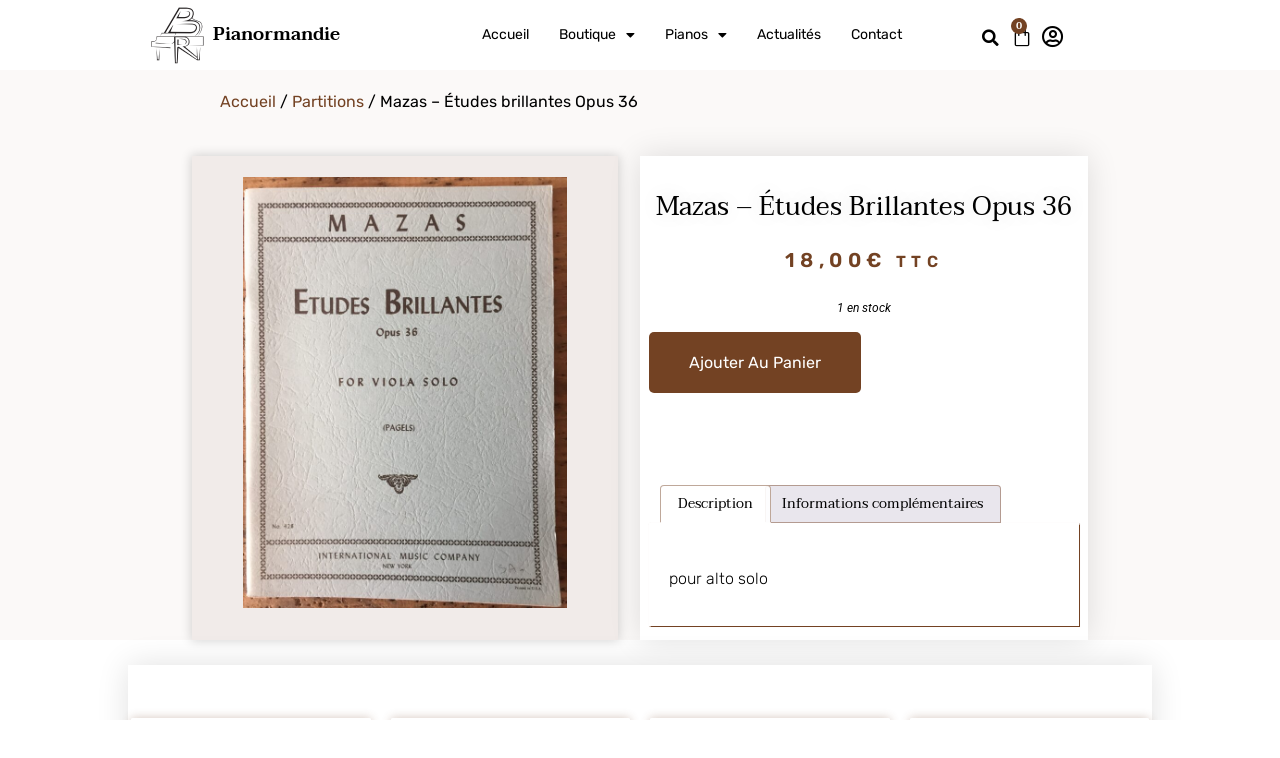

--- FILE ---
content_type: text/html; charset=UTF-8
request_url: https://www.pianormandie.fr/produit/mazas-etudes-brillantes-opus-36/
body_size: 21458
content:
<!doctype html>
<html lang="fr-FR">
<head>
	<meta charset="UTF-8">
	<meta name="viewport" content="width=device-width, initial-scale=1">
	<link rel="profile" href="https://gmpg.org/xfn/11">
	<meta name='robots' content='index, follow, max-image-preview:large, max-snippet:-1, max-video-preview:-1' />
	<style>img:is([sizes="auto" i], [sizes^="auto," i]) { contain-intrinsic-size: 3000px 1500px }</style>
	
	<!-- This site is optimized with the Yoast SEO Premium plugin v23.6 (Yoast SEO v25.5) - https://yoast.com/wordpress/plugins/seo/ -->
	<title>Mazas - Études brillantes Opus 36 - Pianormandie</title>
	<link rel="canonical" href="https://www.pianormandie.fr/produit/mazas-etudes-brillantes-opus-36/" />
	<meta property="og:locale" content="fr_FR" />
	<meta property="og:type" content="article" />
	<meta property="og:title" content="Mazas - Études brillantes Opus 36" />
	<meta property="og:description" content="pour alto solo" />
	<meta property="og:url" content="https://www.pianormandie.fr/produit/mazas-etudes-brillantes-opus-36/" />
	<meta property="og:site_name" content="Pianormandie" />
	<meta property="article:publisher" content="https://www.facebook.com/AtelierMagasinDePianos/" />
	<meta property="article:modified_time" content="2026-01-07T14:16:07+00:00" />
	<meta property="og:image" content="https://www.pianormandie.fr/wp-content/uploads/2022/12/IMG_1096-scaled.jpg" />
	<meta property="og:image:width" content="1920" />
	<meta property="og:image:height" content="2560" />
	<meta property="og:image:type" content="image/jpeg" />
	<meta name="twitter:card" content="summary_large_image" />
	<script type="application/ld+json" class="yoast-schema-graph">{"@context":"https://schema.org","@graph":[{"@type":"WebPage","@id":"https://www.pianormandie.fr/produit/mazas-etudes-brillantes-opus-36/","url":"https://www.pianormandie.fr/produit/mazas-etudes-brillantes-opus-36/","name":"Mazas - Études brillantes Opus 36 - Pianormandie","isPartOf":{"@id":"https://www.pianormandie.fr/#website"},"primaryImageOfPage":{"@id":"https://www.pianormandie.fr/produit/mazas-etudes-brillantes-opus-36/#primaryimage"},"image":{"@id":"https://www.pianormandie.fr/produit/mazas-etudes-brillantes-opus-36/#primaryimage"},"thumbnailUrl":"https://www.pianormandie.fr/wp-content/uploads/2022/12/IMG_1096-scaled.jpg","datePublished":"2026-01-07T14:15:57+00:00","dateModified":"2026-01-07T14:16:07+00:00","breadcrumb":{"@id":"https://www.pianormandie.fr/produit/mazas-etudes-brillantes-opus-36/#breadcrumb"},"inLanguage":"fr-FR","potentialAction":[{"@type":"ReadAction","target":["https://www.pianormandie.fr/produit/mazas-etudes-brillantes-opus-36/"]}]},{"@type":"ImageObject","inLanguage":"fr-FR","@id":"https://www.pianormandie.fr/produit/mazas-etudes-brillantes-opus-36/#primaryimage","url":"https://www.pianormandie.fr/wp-content/uploads/2022/12/IMG_1096-scaled.jpg","contentUrl":"https://www.pianormandie.fr/wp-content/uploads/2022/12/IMG_1096-scaled.jpg","width":1920,"height":2560},{"@type":"BreadcrumbList","@id":"https://www.pianormandie.fr/produit/mazas-etudes-brillantes-opus-36/#breadcrumb","itemListElement":[{"@type":"ListItem","position":1,"name":"Accueil","item":"https://www.pianormandie.fr/"},{"@type":"ListItem","position":2,"name":"Boutique","item":"https://www.pianormandie.fr/boutique/"},{"@type":"ListItem","position":3,"name":"Mazas &#8211; Études brillantes Opus 36"}]},{"@type":"WebSite","@id":"https://www.pianormandie.fr/#website","url":"https://www.pianormandie.fr/","name":"Pianormandie","description":"Bérengère Romet - Facteur de Pianos","publisher":{"@id":"https://www.pianormandie.fr/#organization"},"potentialAction":[{"@type":"SearchAction","target":{"@type":"EntryPoint","urlTemplate":"https://www.pianormandie.fr/?s={search_term_string}"},"query-input":{"@type":"PropertyValueSpecification","valueRequired":true,"valueName":"search_term_string"}}],"inLanguage":"fr-FR"},{"@type":"Organization","@id":"https://www.pianormandie.fr/#organization","name":"Pianormandie","url":"https://www.pianormandie.fr/","logo":{"@type":"ImageObject","inLanguage":"fr-FR","@id":"https://www.pianormandie.fr/#/schema/logo/image/","url":"https://www.pianormandie.fr/wp-content/uploads/2012/07/logo-pianormandie.png","contentUrl":"https://www.pianormandie.fr/wp-content/uploads/2012/07/logo-pianormandie.png","width":171,"height":171,"caption":"Pianormandie"},"image":{"@id":"https://www.pianormandie.fr/#/schema/logo/image/"},"sameAs":["https://www.facebook.com/AtelierMagasinDePianos/"]}]}</script>
	<!-- / Yoast SEO Premium plugin. -->


<link rel='dns-prefetch' href='//www.google.com' />
<link rel='dns-prefetch' href='//use.fontawesome.com' />
<link rel="alternate" type="application/rss+xml" title="Pianormandie &raquo; Flux" href="https://www.pianormandie.fr/feed/" />
<link rel="alternate" type="application/rss+xml" title="Pianormandie &raquo; Flux des commentaires" href="https://www.pianormandie.fr/comments/feed/" />
<link rel="alternate" type="application/rss+xml" title="Pianormandie &raquo; Mazas &#8211; Études brillantes Opus 36 Flux des commentaires" href="https://www.pianormandie.fr/produit/mazas-etudes-brillantes-opus-36/feed/" />
<script>
window._wpemojiSettings = {"baseUrl":"https:\/\/s.w.org\/images\/core\/emoji\/16.0.1\/72x72\/","ext":".png","svgUrl":"https:\/\/s.w.org\/images\/core\/emoji\/16.0.1\/svg\/","svgExt":".svg","source":{"concatemoji":"https:\/\/www.pianormandie.fr\/wp-includes\/js\/wp-emoji-release.min.js?ver=6.8.2"}};
/*! This file is auto-generated */
!function(s,n){var o,i,e;function c(e){try{var t={supportTests:e,timestamp:(new Date).valueOf()};sessionStorage.setItem(o,JSON.stringify(t))}catch(e){}}function p(e,t,n){e.clearRect(0,0,e.canvas.width,e.canvas.height),e.fillText(t,0,0);var t=new Uint32Array(e.getImageData(0,0,e.canvas.width,e.canvas.height).data),a=(e.clearRect(0,0,e.canvas.width,e.canvas.height),e.fillText(n,0,0),new Uint32Array(e.getImageData(0,0,e.canvas.width,e.canvas.height).data));return t.every(function(e,t){return e===a[t]})}function u(e,t){e.clearRect(0,0,e.canvas.width,e.canvas.height),e.fillText(t,0,0);for(var n=e.getImageData(16,16,1,1),a=0;a<n.data.length;a++)if(0!==n.data[a])return!1;return!0}function f(e,t,n,a){switch(t){case"flag":return n(e,"\ud83c\udff3\ufe0f\u200d\u26a7\ufe0f","\ud83c\udff3\ufe0f\u200b\u26a7\ufe0f")?!1:!n(e,"\ud83c\udde8\ud83c\uddf6","\ud83c\udde8\u200b\ud83c\uddf6")&&!n(e,"\ud83c\udff4\udb40\udc67\udb40\udc62\udb40\udc65\udb40\udc6e\udb40\udc67\udb40\udc7f","\ud83c\udff4\u200b\udb40\udc67\u200b\udb40\udc62\u200b\udb40\udc65\u200b\udb40\udc6e\u200b\udb40\udc67\u200b\udb40\udc7f");case"emoji":return!a(e,"\ud83e\udedf")}return!1}function g(e,t,n,a){var r="undefined"!=typeof WorkerGlobalScope&&self instanceof WorkerGlobalScope?new OffscreenCanvas(300,150):s.createElement("canvas"),o=r.getContext("2d",{willReadFrequently:!0}),i=(o.textBaseline="top",o.font="600 32px Arial",{});return e.forEach(function(e){i[e]=t(o,e,n,a)}),i}function t(e){var t=s.createElement("script");t.src=e,t.defer=!0,s.head.appendChild(t)}"undefined"!=typeof Promise&&(o="wpEmojiSettingsSupports",i=["flag","emoji"],n.supports={everything:!0,everythingExceptFlag:!0},e=new Promise(function(e){s.addEventListener("DOMContentLoaded",e,{once:!0})}),new Promise(function(t){var n=function(){try{var e=JSON.parse(sessionStorage.getItem(o));if("object"==typeof e&&"number"==typeof e.timestamp&&(new Date).valueOf()<e.timestamp+604800&&"object"==typeof e.supportTests)return e.supportTests}catch(e){}return null}();if(!n){if("undefined"!=typeof Worker&&"undefined"!=typeof OffscreenCanvas&&"undefined"!=typeof URL&&URL.createObjectURL&&"undefined"!=typeof Blob)try{var e="postMessage("+g.toString()+"("+[JSON.stringify(i),f.toString(),p.toString(),u.toString()].join(",")+"));",a=new Blob([e],{type:"text/javascript"}),r=new Worker(URL.createObjectURL(a),{name:"wpTestEmojiSupports"});return void(r.onmessage=function(e){c(n=e.data),r.terminate(),t(n)})}catch(e){}c(n=g(i,f,p,u))}t(n)}).then(function(e){for(var t in e)n.supports[t]=e[t],n.supports.everything=n.supports.everything&&n.supports[t],"flag"!==t&&(n.supports.everythingExceptFlag=n.supports.everythingExceptFlag&&n.supports[t]);n.supports.everythingExceptFlag=n.supports.everythingExceptFlag&&!n.supports.flag,n.DOMReady=!1,n.readyCallback=function(){n.DOMReady=!0}}).then(function(){return e}).then(function(){var e;n.supports.everything||(n.readyCallback(),(e=n.source||{}).concatemoji?t(e.concatemoji):e.wpemoji&&e.twemoji&&(t(e.twemoji),t(e.wpemoji)))}))}((window,document),window._wpemojiSettings);
</script>
<link rel='stylesheet' id='woo-conditional-shipping-blocks-style-css' href='https://www.pianormandie.fr/wp-content/plugins/conditional-shipping-for-woocommerce/frontend/css/woo-conditional-shipping.css?ver=3.5.0.free' media='all' />
<link rel='stylesheet' id='premium-addons-css' href='https://www.pianormandie.fr/wp-content/plugins/premium-addons-for-elementor/assets/frontend/min-css/premium-addons.min.css?ver=4.11.22' media='all' />
<style id='wp-emoji-styles-inline-css'>

	img.wp-smiley, img.emoji {
		display: inline !important;
		border: none !important;
		box-shadow: none !important;
		height: 1em !important;
		width: 1em !important;
		margin: 0 0.07em !important;
		vertical-align: -0.1em !important;
		background: none !important;
		padding: 0 !important;
	}
</style>
<link rel='stylesheet' id='wp-block-library-css' href='https://www.pianormandie.fr/wp-includes/css/dist/block-library/style.min.css?ver=6.8.2' media='all' />
<style id='classic-theme-styles-inline-css'>
/*! This file is auto-generated */
.wp-block-button__link{color:#fff;background-color:#32373c;border-radius:9999px;box-shadow:none;text-decoration:none;padding:calc(.667em + 2px) calc(1.333em + 2px);font-size:1.125em}.wp-block-file__button{background:#32373c;color:#fff;text-decoration:none}
</style>
<style id='font-awesome-svg-styles-default-inline-css'>
.svg-inline--fa {
  display: inline-block;
  height: 1em;
  overflow: visible;
  vertical-align: -.125em;
}
</style>
<link rel='stylesheet' id='font-awesome-svg-styles-css' href='https://www.pianormandie.fr/wp-content/uploads/font-awesome/v5.15.4/css/svg-with-js.css' media='all' />
<style id='font-awesome-svg-styles-inline-css'>
   .wp-block-font-awesome-icon svg::before,
   .wp-rich-text-font-awesome-icon svg::before {content: unset;}
</style>
<style id='global-styles-inline-css'>
:root{--wp--preset--aspect-ratio--square: 1;--wp--preset--aspect-ratio--4-3: 4/3;--wp--preset--aspect-ratio--3-4: 3/4;--wp--preset--aspect-ratio--3-2: 3/2;--wp--preset--aspect-ratio--2-3: 2/3;--wp--preset--aspect-ratio--16-9: 16/9;--wp--preset--aspect-ratio--9-16: 9/16;--wp--preset--color--black: #000000;--wp--preset--color--cyan-bluish-gray: #abb8c3;--wp--preset--color--white: #ffffff;--wp--preset--color--pale-pink: #f78da7;--wp--preset--color--vivid-red: #cf2e2e;--wp--preset--color--luminous-vivid-orange: #ff6900;--wp--preset--color--luminous-vivid-amber: #fcb900;--wp--preset--color--light-green-cyan: #7bdcb5;--wp--preset--color--vivid-green-cyan: #00d084;--wp--preset--color--pale-cyan-blue: #8ed1fc;--wp--preset--color--vivid-cyan-blue: #0693e3;--wp--preset--color--vivid-purple: #9b51e0;--wp--preset--gradient--vivid-cyan-blue-to-vivid-purple: linear-gradient(135deg,rgba(6,147,227,1) 0%,rgb(155,81,224) 100%);--wp--preset--gradient--light-green-cyan-to-vivid-green-cyan: linear-gradient(135deg,rgb(122,220,180) 0%,rgb(0,208,130) 100%);--wp--preset--gradient--luminous-vivid-amber-to-luminous-vivid-orange: linear-gradient(135deg,rgba(252,185,0,1) 0%,rgba(255,105,0,1) 100%);--wp--preset--gradient--luminous-vivid-orange-to-vivid-red: linear-gradient(135deg,rgba(255,105,0,1) 0%,rgb(207,46,46) 100%);--wp--preset--gradient--very-light-gray-to-cyan-bluish-gray: linear-gradient(135deg,rgb(238,238,238) 0%,rgb(169,184,195) 100%);--wp--preset--gradient--cool-to-warm-spectrum: linear-gradient(135deg,rgb(74,234,220) 0%,rgb(151,120,209) 20%,rgb(207,42,186) 40%,rgb(238,44,130) 60%,rgb(251,105,98) 80%,rgb(254,248,76) 100%);--wp--preset--gradient--blush-light-purple: linear-gradient(135deg,rgb(255,206,236) 0%,rgb(152,150,240) 100%);--wp--preset--gradient--blush-bordeaux: linear-gradient(135deg,rgb(254,205,165) 0%,rgb(254,45,45) 50%,rgb(107,0,62) 100%);--wp--preset--gradient--luminous-dusk: linear-gradient(135deg,rgb(255,203,112) 0%,rgb(199,81,192) 50%,rgb(65,88,208) 100%);--wp--preset--gradient--pale-ocean: linear-gradient(135deg,rgb(255,245,203) 0%,rgb(182,227,212) 50%,rgb(51,167,181) 100%);--wp--preset--gradient--electric-grass: linear-gradient(135deg,rgb(202,248,128) 0%,rgb(113,206,126) 100%);--wp--preset--gradient--midnight: linear-gradient(135deg,rgb(2,3,129) 0%,rgb(40,116,252) 100%);--wp--preset--font-size--small: 13px;--wp--preset--font-size--medium: 20px;--wp--preset--font-size--large: 36px;--wp--preset--font-size--x-large: 42px;--wp--preset--spacing--20: 0.44rem;--wp--preset--spacing--30: 0.67rem;--wp--preset--spacing--40: 1rem;--wp--preset--spacing--50: 1.5rem;--wp--preset--spacing--60: 2.25rem;--wp--preset--spacing--70: 3.38rem;--wp--preset--spacing--80: 5.06rem;--wp--preset--shadow--natural: 6px 6px 9px rgba(0, 0, 0, 0.2);--wp--preset--shadow--deep: 12px 12px 50px rgba(0, 0, 0, 0.4);--wp--preset--shadow--sharp: 6px 6px 0px rgba(0, 0, 0, 0.2);--wp--preset--shadow--outlined: 6px 6px 0px -3px rgba(255, 255, 255, 1), 6px 6px rgba(0, 0, 0, 1);--wp--preset--shadow--crisp: 6px 6px 0px rgba(0, 0, 0, 1);}:where(.is-layout-flex){gap: 0.5em;}:where(.is-layout-grid){gap: 0.5em;}body .is-layout-flex{display: flex;}.is-layout-flex{flex-wrap: wrap;align-items: center;}.is-layout-flex > :is(*, div){margin: 0;}body .is-layout-grid{display: grid;}.is-layout-grid > :is(*, div){margin: 0;}:where(.wp-block-columns.is-layout-flex){gap: 2em;}:where(.wp-block-columns.is-layout-grid){gap: 2em;}:where(.wp-block-post-template.is-layout-flex){gap: 1.25em;}:where(.wp-block-post-template.is-layout-grid){gap: 1.25em;}.has-black-color{color: var(--wp--preset--color--black) !important;}.has-cyan-bluish-gray-color{color: var(--wp--preset--color--cyan-bluish-gray) !important;}.has-white-color{color: var(--wp--preset--color--white) !important;}.has-pale-pink-color{color: var(--wp--preset--color--pale-pink) !important;}.has-vivid-red-color{color: var(--wp--preset--color--vivid-red) !important;}.has-luminous-vivid-orange-color{color: var(--wp--preset--color--luminous-vivid-orange) !important;}.has-luminous-vivid-amber-color{color: var(--wp--preset--color--luminous-vivid-amber) !important;}.has-light-green-cyan-color{color: var(--wp--preset--color--light-green-cyan) !important;}.has-vivid-green-cyan-color{color: var(--wp--preset--color--vivid-green-cyan) !important;}.has-pale-cyan-blue-color{color: var(--wp--preset--color--pale-cyan-blue) !important;}.has-vivid-cyan-blue-color{color: var(--wp--preset--color--vivid-cyan-blue) !important;}.has-vivid-purple-color{color: var(--wp--preset--color--vivid-purple) !important;}.has-black-background-color{background-color: var(--wp--preset--color--black) !important;}.has-cyan-bluish-gray-background-color{background-color: var(--wp--preset--color--cyan-bluish-gray) !important;}.has-white-background-color{background-color: var(--wp--preset--color--white) !important;}.has-pale-pink-background-color{background-color: var(--wp--preset--color--pale-pink) !important;}.has-vivid-red-background-color{background-color: var(--wp--preset--color--vivid-red) !important;}.has-luminous-vivid-orange-background-color{background-color: var(--wp--preset--color--luminous-vivid-orange) !important;}.has-luminous-vivid-amber-background-color{background-color: var(--wp--preset--color--luminous-vivid-amber) !important;}.has-light-green-cyan-background-color{background-color: var(--wp--preset--color--light-green-cyan) !important;}.has-vivid-green-cyan-background-color{background-color: var(--wp--preset--color--vivid-green-cyan) !important;}.has-pale-cyan-blue-background-color{background-color: var(--wp--preset--color--pale-cyan-blue) !important;}.has-vivid-cyan-blue-background-color{background-color: var(--wp--preset--color--vivid-cyan-blue) !important;}.has-vivid-purple-background-color{background-color: var(--wp--preset--color--vivid-purple) !important;}.has-black-border-color{border-color: var(--wp--preset--color--black) !important;}.has-cyan-bluish-gray-border-color{border-color: var(--wp--preset--color--cyan-bluish-gray) !important;}.has-white-border-color{border-color: var(--wp--preset--color--white) !important;}.has-pale-pink-border-color{border-color: var(--wp--preset--color--pale-pink) !important;}.has-vivid-red-border-color{border-color: var(--wp--preset--color--vivid-red) !important;}.has-luminous-vivid-orange-border-color{border-color: var(--wp--preset--color--luminous-vivid-orange) !important;}.has-luminous-vivid-amber-border-color{border-color: var(--wp--preset--color--luminous-vivid-amber) !important;}.has-light-green-cyan-border-color{border-color: var(--wp--preset--color--light-green-cyan) !important;}.has-vivid-green-cyan-border-color{border-color: var(--wp--preset--color--vivid-green-cyan) !important;}.has-pale-cyan-blue-border-color{border-color: var(--wp--preset--color--pale-cyan-blue) !important;}.has-vivid-cyan-blue-border-color{border-color: var(--wp--preset--color--vivid-cyan-blue) !important;}.has-vivid-purple-border-color{border-color: var(--wp--preset--color--vivid-purple) !important;}.has-vivid-cyan-blue-to-vivid-purple-gradient-background{background: var(--wp--preset--gradient--vivid-cyan-blue-to-vivid-purple) !important;}.has-light-green-cyan-to-vivid-green-cyan-gradient-background{background: var(--wp--preset--gradient--light-green-cyan-to-vivid-green-cyan) !important;}.has-luminous-vivid-amber-to-luminous-vivid-orange-gradient-background{background: var(--wp--preset--gradient--luminous-vivid-amber-to-luminous-vivid-orange) !important;}.has-luminous-vivid-orange-to-vivid-red-gradient-background{background: var(--wp--preset--gradient--luminous-vivid-orange-to-vivid-red) !important;}.has-very-light-gray-to-cyan-bluish-gray-gradient-background{background: var(--wp--preset--gradient--very-light-gray-to-cyan-bluish-gray) !important;}.has-cool-to-warm-spectrum-gradient-background{background: var(--wp--preset--gradient--cool-to-warm-spectrum) !important;}.has-blush-light-purple-gradient-background{background: var(--wp--preset--gradient--blush-light-purple) !important;}.has-blush-bordeaux-gradient-background{background: var(--wp--preset--gradient--blush-bordeaux) !important;}.has-luminous-dusk-gradient-background{background: var(--wp--preset--gradient--luminous-dusk) !important;}.has-pale-ocean-gradient-background{background: var(--wp--preset--gradient--pale-ocean) !important;}.has-electric-grass-gradient-background{background: var(--wp--preset--gradient--electric-grass) !important;}.has-midnight-gradient-background{background: var(--wp--preset--gradient--midnight) !important;}.has-small-font-size{font-size: var(--wp--preset--font-size--small) !important;}.has-medium-font-size{font-size: var(--wp--preset--font-size--medium) !important;}.has-large-font-size{font-size: var(--wp--preset--font-size--large) !important;}.has-x-large-font-size{font-size: var(--wp--preset--font-size--x-large) !important;}
:where(.wp-block-post-template.is-layout-flex){gap: 1.25em;}:where(.wp-block-post-template.is-layout-grid){gap: 1.25em;}
:where(.wp-block-columns.is-layout-flex){gap: 2em;}:where(.wp-block-columns.is-layout-grid){gap: 2em;}
:root :where(.wp-block-pullquote){font-size: 1.5em;line-height: 1.6;}
</style>
<link rel='stylesheet' id='contact-form-7-css' href='https://www.pianormandie.fr/wp-content/plugins/contact-form-7/includes/css/styles.css?ver=6.1' media='all' />
<link rel='stylesheet' id='woocommerce-layout-css' href='https://www.pianormandie.fr/wp-content/plugins/woocommerce/assets/css/woocommerce-layout.css?ver=10.0.4' media='all' />
<link rel='stylesheet' id='woocommerce-smallscreen-css' href='https://www.pianormandie.fr/wp-content/plugins/woocommerce/assets/css/woocommerce-smallscreen.css?ver=10.0.4' media='only screen and (max-width: 768px)' />
<link rel='stylesheet' id='woocommerce-general-css' href='https://www.pianormandie.fr/wp-content/plugins/woocommerce/assets/css/woocommerce.css?ver=10.0.4' media='all' />
<style id='woocommerce-inline-inline-css'>
.woocommerce form .form-row .required { visibility: visible; }
</style>
<link rel='stylesheet' id='aws-style-css' href='https://www.pianormandie.fr/wp-content/plugins/advanced-woo-search/assets/css/common.min.css?ver=3.39' media='all' />
<link rel='stylesheet' id='woo_conditional_shipping_css-css' href='https://www.pianormandie.fr/wp-content/plugins/conditional-shipping-for-woocommerce/includes/frontend/../../frontend/css/woo-conditional-shipping.css?ver=3.5.0.free' media='all' />
<link rel='stylesheet' id='brands-styles-css' href='https://www.pianormandie.fr/wp-content/plugins/woocommerce/assets/css/brands.css?ver=10.0.4' media='all' />
<link rel='stylesheet' id='hello-elementor-css' href='https://www.pianormandie.fr/wp-content/themes/hello-elementor/style.min.css?ver=2.9.0' media='all' />
<link rel='stylesheet' id='hello-elementor-theme-style-css' href='https://www.pianormandie.fr/wp-content/themes/hello-elementor/theme.min.css?ver=2.9.0' media='all' />
<link rel='stylesheet' id='font-awesome-official-css' href='https://use.fontawesome.com/releases/v5.15.4/css/all.css' media='all' integrity="sha384-DyZ88mC6Up2uqS4h/KRgHuoeGwBcD4Ng9SiP4dIRy0EXTlnuz47vAwmeGwVChigm" crossorigin="anonymous" />
<link rel='stylesheet' id='elementor-frontend-css' href='https://www.pianormandie.fr/wp-content/plugins/elementor/assets/css/frontend.min.css?ver=3.30.3' media='all' />
<link rel='stylesheet' id='widget-image-css' href='https://www.pianormandie.fr/wp-content/plugins/elementor/assets/css/widget-image.min.css?ver=3.30.3' media='all' />
<link rel='stylesheet' id='widget-heading-css' href='https://www.pianormandie.fr/wp-content/plugins/elementor/assets/css/widget-heading.min.css?ver=3.30.3' media='all' />
<link rel='stylesheet' id='widget-nav-menu-css' href='https://www.pianormandie.fr/wp-content/plugins/elementor-pro/assets/css/widget-nav-menu.min.css?ver=3.27.3' media='all' />
<link rel='stylesheet' id='widget-search-form-css' href='https://www.pianormandie.fr/wp-content/plugins/elementor-pro/assets/css/widget-search-form.min.css?ver=3.27.3' media='all' />
<link rel='stylesheet' id='elementor-icons-shared-0-css' href='https://www.pianormandie.fr/wp-content/plugins/elementor/assets/lib/font-awesome/css/fontawesome.min.css?ver=5.15.3' media='all' />
<link rel='stylesheet' id='elementor-icons-fa-solid-css' href='https://www.pianormandie.fr/wp-content/plugins/elementor/assets/lib/font-awesome/css/solid.min.css?ver=5.15.3' media='all' />
<link rel='stylesheet' id='widget-woocommerce-menu-cart-css' href='https://www.pianormandie.fr/wp-content/plugins/elementor-pro/assets/css/widget-woocommerce-menu-cart.min.css?ver=3.27.3' media='all' />
<link rel='stylesheet' id='e-sticky-css' href='https://www.pianormandie.fr/wp-content/plugins/elementor-pro/assets/css/modules/sticky.min.css?ver=3.27.3' media='all' />
<link rel='stylesheet' id='e-motion-fx-css' href='https://www.pianormandie.fr/wp-content/plugins/elementor-pro/assets/css/modules/motion-fx.min.css?ver=3.27.3' media='all' />
<link rel='stylesheet' id='widget-spacer-css' href='https://www.pianormandie.fr/wp-content/plugins/elementor/assets/css/widget-spacer.min.css?ver=3.30.3' media='all' />
<link rel='stylesheet' id='widget-image-box-css' href='https://www.pianormandie.fr/wp-content/plugins/elementor/assets/css/widget-image-box.min.css?ver=3.30.3' media='all' />
<link rel='stylesheet' id='pa-glass-css' href='https://www.pianormandie.fr/wp-content/plugins/premium-addons-for-elementor/assets/frontend/min-css/liquid-glass.min.css?ver=4.11.22' media='all' />
<link rel='stylesheet' id='widget-divider-css' href='https://www.pianormandie.fr/wp-content/plugins/elementor/assets/css/widget-divider.min.css?ver=3.30.3' media='all' />
<link rel='stylesheet' id='widget-woocommerce-product-images-css' href='https://www.pianormandie.fr/wp-content/plugins/elementor-pro/assets/css/widget-woocommerce-product-images.min.css?ver=3.27.3' media='all' />
<link rel='stylesheet' id='widget-woocommerce-product-price-css' href='https://www.pianormandie.fr/wp-content/plugins/elementor-pro/assets/css/widget-woocommerce-product-price.min.css?ver=3.27.3' media='all' />
<link rel='stylesheet' id='widget-woocommerce-product-add-to-cart-css' href='https://www.pianormandie.fr/wp-content/plugins/elementor-pro/assets/css/widget-woocommerce-product-add-to-cart.min.css?ver=3.27.3' media='all' />
<link rel='stylesheet' id='widget-woocommerce-product-data-tabs-css' href='https://www.pianormandie.fr/wp-content/plugins/elementor-pro/assets/css/widget-woocommerce-product-data-tabs.min.css?ver=3.27.3' media='all' />
<link rel='stylesheet' id='widget-woocommerce-products-css' href='https://www.pianormandie.fr/wp-content/plugins/elementor-pro/assets/css/widget-woocommerce-products.min.css?ver=3.27.3' media='all' />
<link rel='stylesheet' id='widget-form-css' href='https://www.pianormandie.fr/wp-content/plugins/elementor-pro/assets/css/widget-form.min.css?ver=3.27.3' media='all' />
<link rel='stylesheet' id='e-animation-fadeIn-css' href='https://www.pianormandie.fr/wp-content/plugins/elementor/assets/lib/animations/styles/fadeIn.min.css?ver=3.30.3' media='all' />
<link rel='stylesheet' id='e-popup-css' href='https://www.pianormandie.fr/wp-content/plugins/elementor-pro/assets/css/conditionals/popup.min.css?ver=3.27.3' media='all' />
<link rel='stylesheet' id='elementor-icons-css' href='https://www.pianormandie.fr/wp-content/plugins/elementor/assets/lib/eicons/css/elementor-icons.min.css?ver=5.43.0' media='all' />
<link rel='stylesheet' id='elementor-post-3046-css' href='https://www.pianormandie.fr/wp-content/uploads/elementor/css/post-3046.css?ver=1753468732' media='all' />
<link rel='stylesheet' id='elementor-post-5538-css' href='https://www.pianormandie.fr/wp-content/uploads/elementor/css/post-5538.css?ver=1753468732' media='all' />
<link rel='stylesheet' id='elementor-post-5879-css' href='https://www.pianormandie.fr/wp-content/uploads/elementor/css/post-5879.css?ver=1753468732' media='all' />
<link rel='stylesheet' id='elementor-post-6186-css' href='https://www.pianormandie.fr/wp-content/uploads/elementor/css/post-6186.css?ver=1753468876' media='all' />
<link rel='stylesheet' id='elementor-post-6407-css' href='https://www.pianormandie.fr/wp-content/uploads/elementor/css/post-6407.css?ver=1753468733' media='all' />
<link rel='stylesheet' id='axeptio/main-css' href='https://www.pianormandie.fr/wp-content/plugins/axeptio-sdk-integration/dist/css/frontend/main.css' media='all' />
<link rel='stylesheet' id='hello-elementor-child-style-css' href='https://www.pianormandie.fr/wp-content/themes/hello-theme-child/style.css?ver=1.0.0' media='all' />
<link rel='stylesheet' id='eael-general-css' href='https://www.pianormandie.fr/wp-content/plugins/essential-addons-for-elementor-lite/assets/front-end/css/view/general.min.css?ver=6.2.1' media='all' />
<link rel='stylesheet' id='font-awesome-official-v4shim-css' href='https://use.fontawesome.com/releases/v5.15.4/css/v4-shims.css' media='all' integrity="sha384-Vq76wejb3QJM4nDatBa5rUOve+9gkegsjCebvV/9fvXlGWo4HCMR4cJZjjcF6Viv" crossorigin="anonymous" />
<style id='font-awesome-official-v4shim-inline-css'>
@font-face {
font-family: "FontAwesome";
font-display: block;
src: url("https://use.fontawesome.com/releases/v5.15.4/webfonts/fa-brands-400.eot"),
		url("https://use.fontawesome.com/releases/v5.15.4/webfonts/fa-brands-400.eot?#iefix") format("embedded-opentype"),
		url("https://use.fontawesome.com/releases/v5.15.4/webfonts/fa-brands-400.woff2") format("woff2"),
		url("https://use.fontawesome.com/releases/v5.15.4/webfonts/fa-brands-400.woff") format("woff"),
		url("https://use.fontawesome.com/releases/v5.15.4/webfonts/fa-brands-400.ttf") format("truetype"),
		url("https://use.fontawesome.com/releases/v5.15.4/webfonts/fa-brands-400.svg#fontawesome") format("svg");
}

@font-face {
font-family: "FontAwesome";
font-display: block;
src: url("https://use.fontawesome.com/releases/v5.15.4/webfonts/fa-solid-900.eot"),
		url("https://use.fontawesome.com/releases/v5.15.4/webfonts/fa-solid-900.eot?#iefix") format("embedded-opentype"),
		url("https://use.fontawesome.com/releases/v5.15.4/webfonts/fa-solid-900.woff2") format("woff2"),
		url("https://use.fontawesome.com/releases/v5.15.4/webfonts/fa-solid-900.woff") format("woff"),
		url("https://use.fontawesome.com/releases/v5.15.4/webfonts/fa-solid-900.ttf") format("truetype"),
		url("https://use.fontawesome.com/releases/v5.15.4/webfonts/fa-solid-900.svg#fontawesome") format("svg");
}

@font-face {
font-family: "FontAwesome";
font-display: block;
src: url("https://use.fontawesome.com/releases/v5.15.4/webfonts/fa-regular-400.eot"),
		url("https://use.fontawesome.com/releases/v5.15.4/webfonts/fa-regular-400.eot?#iefix") format("embedded-opentype"),
		url("https://use.fontawesome.com/releases/v5.15.4/webfonts/fa-regular-400.woff2") format("woff2"),
		url("https://use.fontawesome.com/releases/v5.15.4/webfonts/fa-regular-400.woff") format("woff"),
		url("https://use.fontawesome.com/releases/v5.15.4/webfonts/fa-regular-400.ttf") format("truetype"),
		url("https://use.fontawesome.com/releases/v5.15.4/webfonts/fa-regular-400.svg#fontawesome") format("svg");
unicode-range: U+F004-F005,U+F007,U+F017,U+F022,U+F024,U+F02E,U+F03E,U+F044,U+F057-F059,U+F06E,U+F070,U+F075,U+F07B-F07C,U+F080,U+F086,U+F089,U+F094,U+F09D,U+F0A0,U+F0A4-F0A7,U+F0C5,U+F0C7-F0C8,U+F0E0,U+F0EB,U+F0F3,U+F0F8,U+F0FE,U+F111,U+F118-F11A,U+F11C,U+F133,U+F144,U+F146,U+F14A,U+F14D-F14E,U+F150-F152,U+F15B-F15C,U+F164-F165,U+F185-F186,U+F191-F192,U+F1AD,U+F1C1-F1C9,U+F1CD,U+F1D8,U+F1E3,U+F1EA,U+F1F6,U+F1F9,U+F20A,U+F247-F249,U+F24D,U+F254-F25B,U+F25D,U+F267,U+F271-F274,U+F279,U+F28B,U+F28D,U+F2B5-F2B6,U+F2B9,U+F2BB,U+F2BD,U+F2C1-F2C2,U+F2D0,U+F2D2,U+F2DC,U+F2ED,U+F328,U+F358-F35B,U+F3A5,U+F3D1,U+F410,U+F4AD;
}
</style>
<link rel='stylesheet' id='elementor-gf-local-taviraj-css' href='https://www.pianormandie.fr/wp-content/uploads/elementor/google-fonts/css/taviraj.css?ver=1748953456' media='all' />
<link rel='stylesheet' id='elementor-gf-local-rubik-css' href='https://www.pianormandie.fr/wp-content/uploads/elementor/google-fonts/css/rubik.css?ver=1748953543' media='all' />
<link rel='stylesheet' id='elementor-gf-local-roboto-css' href='https://www.pianormandie.fr/wp-content/uploads/elementor/google-fonts/css/roboto.css?ver=1748953516' media='all' />
<link rel='stylesheet' id='elementor-icons-fa-regular-css' href='https://www.pianormandie.fr/wp-content/plugins/elementor/assets/lib/font-awesome/css/regular.min.css?ver=5.15.3' media='all' />
<script src="https://www.pianormandie.fr/wp-includes/js/jquery/jquery.min.js?ver=3.7.1" id="jquery-core-js"></script>
<script src="https://www.pianormandie.fr/wp-includes/js/jquery/jquery-migrate.min.js?ver=3.4.1" id="jquery-migrate-js"></script>
<script id="jquery-js-after">
if (typeof (window.wpfReadyList) == "undefined") {
			var v = jQuery.fn.jquery;
			if (v && parseInt(v) >= 3 && window.self === window.top) {
				var readyList=[];
				window.originalReadyMethod = jQuery.fn.ready;
				jQuery.fn.ready = function(){
					if(arguments.length && arguments.length > 0 && typeof arguments[0] === "function") {
						readyList.push({"c": this, "a": arguments});
					}
					return window.originalReadyMethod.apply( this, arguments );
				};
				window.wpfReadyList = readyList;
			}}
</script>
<script src="https://www.pianormandie.fr/wp-content/plugins/recaptcha-woo/js/rcfwc.js?ver=1.0" id="rcfwc-js-js" defer data-wp-strategy="defer"></script>
<script src="https://www.google.com/recaptcha/api.js?explicit&amp;hl=fr_FR" id="recaptcha-js" defer data-wp-strategy="defer"></script>
<script src="https://www.pianormandie.fr/wp-content/plugins/woocommerce/assets/js/jquery-blockui/jquery.blockUI.min.js?ver=2.7.0-wc.10.0.4" id="jquery-blockui-js" defer data-wp-strategy="defer"></script>
<script id="wc-add-to-cart-js-extra">
var wc_add_to_cart_params = {"ajax_url":"\/wp-admin\/admin-ajax.php","wc_ajax_url":"\/?wc-ajax=%%endpoint%%","i18n_view_cart":"Voir le panier","cart_url":"https:\/\/www.pianormandie.fr\/panier\/","is_cart":"","cart_redirect_after_add":"no"};
</script>
<script src="https://www.pianormandie.fr/wp-content/plugins/woocommerce/assets/js/frontend/add-to-cart.min.js?ver=10.0.4" id="wc-add-to-cart-js" defer data-wp-strategy="defer"></script>
<script id="wc-single-product-js-extra">
var wc_single_product_params = {"i18n_required_rating_text":"Veuillez s\u00e9lectionner une note","i18n_rating_options":["1\u00a0\u00e9toile sur 5","2\u00a0\u00e9toiles sur 5","3\u00a0\u00e9toiles sur 5","4\u00a0\u00e9toiles sur 5","5\u00a0\u00e9toiles sur 5"],"i18n_product_gallery_trigger_text":"Voir la galerie d\u2019images en plein \u00e9cran","review_rating_required":"yes","flexslider":{"rtl":false,"animation":"slide","smoothHeight":true,"directionNav":false,"controlNav":"thumbnails","slideshow":false,"animationSpeed":500,"animationLoop":false,"allowOneSlide":false},"zoom_enabled":"","zoom_options":[],"photoswipe_enabled":"","photoswipe_options":{"shareEl":false,"closeOnScroll":false,"history":false,"hideAnimationDuration":0,"showAnimationDuration":0},"flexslider_enabled":""};
</script>
<script src="https://www.pianormandie.fr/wp-content/plugins/woocommerce/assets/js/frontend/single-product.min.js?ver=10.0.4" id="wc-single-product-js" defer data-wp-strategy="defer"></script>
<script src="https://www.pianormandie.fr/wp-content/plugins/woocommerce/assets/js/js-cookie/js.cookie.min.js?ver=2.1.4-wc.10.0.4" id="js-cookie-js" defer data-wp-strategy="defer"></script>
<script id="woocommerce-js-extra">
var woocommerce_params = {"ajax_url":"\/wp-admin\/admin-ajax.php","wc_ajax_url":"\/?wc-ajax=%%endpoint%%","i18n_password_show":"Afficher le mot de passe","i18n_password_hide":"Masquer le mot de passe"};
</script>
<script src="https://www.pianormandie.fr/wp-content/plugins/woocommerce/assets/js/frontend/woocommerce.min.js?ver=10.0.4" id="woocommerce-js" defer data-wp-strategy="defer"></script>
<script id="woo-conditional-shipping-js-js-extra">
var conditional_shipping_settings = {"trigger_fields":[]};
</script>
<script src="https://www.pianormandie.fr/wp-content/plugins/conditional-shipping-for-woocommerce/includes/frontend/../../frontend/js/woo-conditional-shipping.js?ver=3.5.0.free" id="woo-conditional-shipping-js-js"></script>
<link rel="https://api.w.org/" href="https://www.pianormandie.fr/wp-json/" /><link rel="alternate" title="JSON" type="application/json" href="https://www.pianormandie.fr/wp-json/wp/v2/product/15455" /><link rel="EditURI" type="application/rsd+xml" title="RSD" href="https://www.pianormandie.fr/xmlrpc.php?rsd" />
<meta name="generator" content="WordPress 6.8.2" />
<meta name="generator" content="WooCommerce 10.0.4" />
<link rel='shortlink' href='https://www.pianormandie.fr/?p=15455' />
<link rel="alternate" title="oEmbed (JSON)" type="application/json+oembed" href="https://www.pianormandie.fr/wp-json/oembed/1.0/embed?url=https%3A%2F%2Fwww.pianormandie.fr%2Fproduit%2Fmazas-etudes-brillantes-opus-36%2F" />
<link rel="alternate" title="oEmbed (XML)" type="text/xml+oembed" href="https://www.pianormandie.fr/wp-json/oembed/1.0/embed?url=https%3A%2F%2Fwww.pianormandie.fr%2Fproduit%2Fmazas-etudes-brillantes-opus-36%2F&#038;format=xml" />
	<noscript><style>.woocommerce-product-gallery{ opacity: 1 !important; }</style></noscript>
	<meta name="generator" content="Elementor 3.30.3; features: additional_custom_breakpoints; settings: css_print_method-external, google_font-enabled, font_display-auto">
			<style>
				.e-con.e-parent:nth-of-type(n+4):not(.e-lazyloaded):not(.e-no-lazyload),
				.e-con.e-parent:nth-of-type(n+4):not(.e-lazyloaded):not(.e-no-lazyload) * {
					background-image: none !important;
				}
				@media screen and (max-height: 1024px) {
					.e-con.e-parent:nth-of-type(n+3):not(.e-lazyloaded):not(.e-no-lazyload),
					.e-con.e-parent:nth-of-type(n+3):not(.e-lazyloaded):not(.e-no-lazyload) * {
						background-image: none !important;
					}
				}
				@media screen and (max-height: 640px) {
					.e-con.e-parent:nth-of-type(n+2):not(.e-lazyloaded):not(.e-no-lazyload),
					.e-con.e-parent:nth-of-type(n+2):not(.e-lazyloaded):not(.e-no-lazyload) * {
						background-image: none !important;
					}
				}
			</style>
			<link rel="icon" href="https://www.pianormandie.fr/wp-content/uploads/2022/12/cropped-logo-transparent-32x32.png" sizes="32x32" />
<link rel="icon" href="https://www.pianormandie.fr/wp-content/uploads/2022/12/cropped-logo-transparent-192x192.png" sizes="192x192" />
<link rel="apple-touch-icon" href="https://www.pianormandie.fr/wp-content/uploads/2022/12/cropped-logo-transparent-180x180.png" />
<meta name="msapplication-TileImage" content="https://www.pianormandie.fr/wp-content/uploads/2022/12/cropped-logo-transparent-270x270.png" />
</head>
<body data-rsssl=1 class="wp-singular product-template-default single single-product postid-15455 wp-theme-hello-elementor wp-child-theme-hello-theme-child theme-hello-elementor woocommerce woocommerce-page woocommerce-no-js elementor-default elementor-template-full-width elementor-kit-3046 elementor-page-6186">


<a class="skip-link screen-reader-text" href="#content">Aller au contenu</a>

		<div data-elementor-type="header" data-elementor-id="5538" class="elementor elementor-5538 elementor-location-header" data-elementor-post-type="elementor_library">
					<section class="elementor-section elementor-top-section elementor-element elementor-element-1fb284a elementor-section-full_width elementor-section-content-middle elementor-section-height-default elementor-section-height-default" data-id="1fb284a" data-element_type="section" data-settings="{&quot;background_background&quot;:&quot;classic&quot;,&quot;motion_fx_motion_fx_scrolling&quot;:&quot;yes&quot;,&quot;sticky&quot;:&quot;top&quot;,&quot;motion_fx_devices&quot;:[&quot;desktop&quot;,&quot;tablet&quot;,&quot;mobile&quot;],&quot;sticky_on&quot;:[&quot;desktop&quot;,&quot;tablet&quot;,&quot;mobile&quot;],&quot;sticky_offset&quot;:0,&quot;sticky_effects_offset&quot;:0,&quot;sticky_anchor_link_offset&quot;:0}">
						<div class="elementor-container elementor-column-gap-no">
					<div class="elementor-column elementor-col-16 elementor-top-column elementor-element elementor-element-1d60ef1" data-id="1d60ef1" data-element_type="column">
			<div class="elementor-widget-wrap elementor-element-populated">
						<div class="elementor-element elementor-element-7b12d6c elementor-widget elementor-widget-image" data-id="7b12d6c" data-element_type="widget" data-widget_type="image.default">
				<div class="elementor-widget-container">
																<a href="https://www.pianormandie.fr">
							<img width="70" height="70" src="https://www.pianormandie.fr/wp-content/uploads/2022/11/logo-blanc-1.png" class="attachment-full size-full wp-image-5162" alt="" />								</a>
															</div>
				</div>
					</div>
		</div>
				<div class="elementor-column elementor-col-16 elementor-top-column elementor-element elementor-element-e9dca14" data-id="e9dca14" data-element_type="column">
			<div class="elementor-widget-wrap elementor-element-populated">
						<div class="elementor-element elementor-element-29f6c40 elementor-widget elementor-widget-heading" data-id="29f6c40" data-element_type="widget" data-widget_type="heading.default">
				<div class="elementor-widget-container">
					<h2 class="elementor-heading-title elementor-size-default"><a href="https://www.pianormandie.fr">Pianormandie</a></h2>				</div>
				</div>
					</div>
		</div>
				<div class="elementor-column elementor-col-16 elementor-top-column elementor-element elementor-element-5e2c4ec" data-id="5e2c4ec" data-element_type="column">
			<div class="elementor-widget-wrap elementor-element-populated">
						<div class="elementor-element elementor-element-2eddf26 elementor-nav-menu--dropdown-mobile elementor-nav-menu--stretch elementor-nav-menu__text-align-center elementor-nav-menu--toggle elementor-nav-menu--burger elementor-widget elementor-widget-nav-menu" data-id="2eddf26" data-element_type="widget" data-settings="{&quot;full_width&quot;:&quot;stretch&quot;,&quot;layout&quot;:&quot;horizontal&quot;,&quot;submenu_icon&quot;:{&quot;value&quot;:&quot;&lt;i class=\&quot;fas fa-caret-down\&quot;&gt;&lt;\/i&gt;&quot;,&quot;library&quot;:&quot;fa-solid&quot;},&quot;toggle&quot;:&quot;burger&quot;}" data-widget_type="nav-menu.default">
				<div class="elementor-widget-container">
								<nav aria-label="Menu" class="elementor-nav-menu--main elementor-nav-menu__container elementor-nav-menu--layout-horizontal e--pointer-underline e--animation-drop-in">
				<ul id="menu-1-2eddf26" class="elementor-nav-menu"><li class="menu-item menu-item-type-post_type menu-item-object-page menu-item-home menu-item-6062"><a href="https://www.pianormandie.fr/" class="elementor-item">Accueil</a></li>
<li class="menu-item menu-item-type-post_type menu-item-object-page menu-item-has-children current_page_parent menu-item-6071"><a href="https://www.pianormandie.fr/boutique/" class="elementor-item">Boutique</a>
<ul class="sub-menu elementor-nav-menu--dropdown">
	<li class="menu-item menu-item-type-taxonomy menu-item-object-product_cat current-product-ancestor current-menu-parent current-product-parent menu-item-6947"><a href="https://www.pianormandie.fr/categorie-produit/partitions/" class="elementor-sub-item">Partitions</a></li>
	<li class="menu-item menu-item-type-taxonomy menu-item-object-product_cat menu-item-6944"><a href="https://www.pianormandie.fr/categorie-produit/banquettes/" class="elementor-sub-item">Banquettes</a></li>
	<li class="menu-item menu-item-type-taxonomy menu-item-object-product_cat menu-item-6946"><a href="https://www.pianormandie.fr/categorie-produit/metronomes/" class="elementor-sub-item">Métronomes</a></li>
</ul>
</li>
<li class="menu-item menu-item-type-post_type menu-item-object-page menu-item-has-children menu-item-6361"><a href="https://www.pianormandie.fr/pianos/" class="elementor-item">Pianos</a>
<ul class="sub-menu elementor-nav-menu--dropdown">
	<li class="menu-item menu-item-type-taxonomy menu-item-object-product_cat menu-item-16539"><a href="https://www.pianormandie.fr/categorie-produit/pianos-acoustiques/" class="elementor-sub-item">Pianos acoustiques</a></li>
	<li class="menu-item menu-item-type-taxonomy menu-item-object-product_cat menu-item-16540"><a href="https://www.pianormandie.fr/categorie-produit/pianos-numeriques/" class="elementor-sub-item">Pianos numériques</a></li>
</ul>
</li>
<li class="menu-item menu-item-type-post_type menu-item-object-page menu-item-6138"><a href="https://www.pianormandie.fr/actualites-2/" class="elementor-item">Actualités</a></li>
<li class="menu-item menu-item-type-post_type menu-item-object-page menu-item-6489"><a href="https://www.pianormandie.fr/contact/" class="elementor-item">Contact</a></li>
</ul>			</nav>
					<div class="elementor-menu-toggle" role="button" tabindex="0" aria-label="Permuter le menu" aria-expanded="false">
			<i aria-hidden="true" role="presentation" class="elementor-menu-toggle__icon--open fas fa-stream"></i><i aria-hidden="true" role="presentation" class="elementor-menu-toggle__icon--close eicon-close"></i>		</div>
					<nav class="elementor-nav-menu--dropdown elementor-nav-menu__container" aria-hidden="true">
				<ul id="menu-2-2eddf26" class="elementor-nav-menu"><li class="menu-item menu-item-type-post_type menu-item-object-page menu-item-home menu-item-6062"><a href="https://www.pianormandie.fr/" class="elementor-item" tabindex="-1">Accueil</a></li>
<li class="menu-item menu-item-type-post_type menu-item-object-page menu-item-has-children current_page_parent menu-item-6071"><a href="https://www.pianormandie.fr/boutique/" class="elementor-item" tabindex="-1">Boutique</a>
<ul class="sub-menu elementor-nav-menu--dropdown">
	<li class="menu-item menu-item-type-taxonomy menu-item-object-product_cat current-product-ancestor current-menu-parent current-product-parent menu-item-6947"><a href="https://www.pianormandie.fr/categorie-produit/partitions/" class="elementor-sub-item" tabindex="-1">Partitions</a></li>
	<li class="menu-item menu-item-type-taxonomy menu-item-object-product_cat menu-item-6944"><a href="https://www.pianormandie.fr/categorie-produit/banquettes/" class="elementor-sub-item" tabindex="-1">Banquettes</a></li>
	<li class="menu-item menu-item-type-taxonomy menu-item-object-product_cat menu-item-6946"><a href="https://www.pianormandie.fr/categorie-produit/metronomes/" class="elementor-sub-item" tabindex="-1">Métronomes</a></li>
</ul>
</li>
<li class="menu-item menu-item-type-post_type menu-item-object-page menu-item-has-children menu-item-6361"><a href="https://www.pianormandie.fr/pianos/" class="elementor-item" tabindex="-1">Pianos</a>
<ul class="sub-menu elementor-nav-menu--dropdown">
	<li class="menu-item menu-item-type-taxonomy menu-item-object-product_cat menu-item-16539"><a href="https://www.pianormandie.fr/categorie-produit/pianos-acoustiques/" class="elementor-sub-item" tabindex="-1">Pianos acoustiques</a></li>
	<li class="menu-item menu-item-type-taxonomy menu-item-object-product_cat menu-item-16540"><a href="https://www.pianormandie.fr/categorie-produit/pianos-numeriques/" class="elementor-sub-item" tabindex="-1">Pianos numériques</a></li>
</ul>
</li>
<li class="menu-item menu-item-type-post_type menu-item-object-page menu-item-6138"><a href="https://www.pianormandie.fr/actualites-2/" class="elementor-item" tabindex="-1">Actualités</a></li>
<li class="menu-item menu-item-type-post_type menu-item-object-page menu-item-6489"><a href="https://www.pianormandie.fr/contact/" class="elementor-item" tabindex="-1">Contact</a></li>
</ul>			</nav>
						</div>
				</div>
					</div>
		</div>
				<div class="elementor-column elementor-col-16 elementor-top-column elementor-element elementor-element-bc5f3a5" data-id="bc5f3a5" data-element_type="column">
			<div class="elementor-widget-wrap elementor-element-populated">
						<div class="elementor-element elementor-element-e10187b elementor-search-form--skin-full_screen elementor-widget elementor-widget-search-form" data-id="e10187b" data-element_type="widget" data-settings="{&quot;skin&quot;:&quot;full_screen&quot;}" data-widget_type="search-form.default">
				<div class="elementor-widget-container">
							<search role="search">
			<form class="elementor-search-form" action="https://www.pianormandie.fr" method="get">
												<div class="elementor-search-form__toggle" role="button" tabindex="0" aria-label="Rechercher ">
					<i aria-hidden="true" class="fas fa-search"></i>				</div>
								<div class="elementor-search-form__container">
					<label class="elementor-screen-only" for="elementor-search-form-e10187b">Rechercher </label>

					
					<input id="elementor-search-form-e10187b" placeholder="" class="elementor-search-form__input" type="search" name="s" value="">
					
					
										<div class="dialog-lightbox-close-button dialog-close-button" role="button" tabindex="0" aria-label="Fermer ce champ de recherche.">
						<i aria-hidden="true" class="eicon-close"></i>					</div>
									</div>
			</form>
		</search>
						</div>
				</div>
					</div>
		</div>
				<div class="elementor-column elementor-col-16 elementor-top-column elementor-element elementor-element-f39bd72" data-id="f39bd72" data-element_type="column">
			<div class="elementor-widget-wrap elementor-element-populated">
						<div class="elementor-element elementor-element-ac207e5 toggle-icon--bag-medium elementor-menu-cart--items-indicator-bubble elementor-menu-cart--cart-type-side-cart elementor-menu-cart--show-remove-button-yes elementor-widget elementor-widget-woocommerce-menu-cart" data-id="ac207e5" data-element_type="widget" data-settings="{&quot;cart_type&quot;:&quot;side-cart&quot;,&quot;open_cart&quot;:&quot;click&quot;,&quot;automatically_open_cart&quot;:&quot;no&quot;}" data-widget_type="woocommerce-menu-cart.default">
				<div class="elementor-widget-container">
							<div class="elementor-menu-cart__wrapper">
							<div class="elementor-menu-cart__toggle_wrapper">
					<div class="elementor-menu-cart__container elementor-lightbox" aria-hidden="true">
						<div class="elementor-menu-cart__main" aria-hidden="true">
									<div class="elementor-menu-cart__close-button">
					</div>
									<div class="widget_shopping_cart_content">
															</div>
						</div>
					</div>
							<div class="elementor-menu-cart__toggle elementor-button-wrapper">
			<a id="elementor-menu-cart__toggle_button" href="#" class="elementor-menu-cart__toggle_button elementor-button elementor-size-sm" aria-expanded="false">
				<span class="elementor-button-text"><span class="woocommerce-Price-amount amount"><bdi>0,00<span class="woocommerce-Price-currencySymbol">&euro;</span></bdi></span></span>
				<span class="elementor-button-icon">
					<span class="elementor-button-icon-qty" data-counter="0">0</span>
					<i class="eicon-bag-medium"></i>					<span class="elementor-screen-only">Panier</span>
				</span>
			</a>
		</div>
						</div>
					</div> <!-- close elementor-menu-cart__wrapper -->
						</div>
				</div>
					</div>
		</div>
				<div class="elementor-column elementor-col-16 elementor-top-column elementor-element elementor-element-ac32987" data-id="ac32987" data-element_type="column">
			<div class="elementor-widget-wrap elementor-element-populated">
						<div class="elementor-element elementor-element-324e027 elementor-view-default elementor-widget elementor-widget-icon" data-id="324e027" data-element_type="widget" data-widget_type="icon.default">
				<div class="elementor-widget-container">
							<div class="elementor-icon-wrapper">
			<a class="elementor-icon" href="https://www.pianormandie.fr/mon-compte/">
			<i aria-hidden="true" class="far fa-user-circle"></i>			</a>
		</div>
						</div>
				</div>
					</div>
		</div>
					</div>
		</section>
				</div>
		<div class="woocommerce-notices-wrapper"></div>		<div data-elementor-type="product" data-elementor-id="6186" class="elementor elementor-6186 elementor-location-single post-15455 product type-product status-publish has-post-thumbnail product_cat-partitions first instock taxable shipping-taxable purchasable product-type-simple product" data-elementor-post-type="elementor_library">
					<section class="elementor-section elementor-top-section elementor-element elementor-element-b60a49d elementor-section-boxed elementor-section-height-default elementor-section-height-default" data-id="b60a49d" data-element_type="section" data-settings="{&quot;background_background&quot;:&quot;classic&quot;}">
						<div class="elementor-container elementor-column-gap-default">
					<div class="elementor-column elementor-col-100 elementor-top-column elementor-element elementor-element-f422268" data-id="f422268" data-element_type="column">
			<div class="elementor-widget-wrap elementor-element-populated">
						<div class="elementor-element elementor-element-5feb2b1 elementor-widget elementor-widget-woocommerce-breadcrumb" data-id="5feb2b1" data-element_type="widget" data-widget_type="woocommerce-breadcrumb.default">
				<div class="elementor-widget-container">
					<nav class="woocommerce-breadcrumb" aria-label="Breadcrumb"><a href="https://www.pianormandie.fr">Accueil</a>&nbsp;&#47;&nbsp;<a href="https://www.pianormandie.fr/categorie-produit/partitions/">Partitions</a>&nbsp;&#47;&nbsp;Mazas &#8211; Études brillantes Opus 36</nav>				</div>
				</div>
					</div>
		</div>
					</div>
		</section>
				<section class="elementor-section elementor-top-section elementor-element elementor-element-5745af4d elementor-section-content-middle elementor-section-boxed elementor-section-height-default elementor-section-height-default" data-id="5745af4d" data-element_type="section" data-settings="{&quot;background_background&quot;:&quot;classic&quot;}">
						<div class="elementor-container elementor-column-gap-no">
					<div class="elementor-column elementor-col-50 elementor-top-column elementor-element elementor-element-712d4f9" data-id="712d4f9" data-element_type="column" data-settings="{&quot;background_background&quot;:&quot;classic&quot;}">
			<div class="elementor-widget-wrap elementor-element-populated">
						<div class="elementor-element elementor-element-c772b49 yes elementor-widget elementor-widget-woocommerce-product-images" data-id="c772b49" data-element_type="widget" data-widget_type="woocommerce-product-images.default">
				<div class="elementor-widget-container">
					<div class="woocommerce-product-gallery woocommerce-product-gallery--with-images woocommerce-product-gallery--columns-4 images" data-columns="4" style="opacity: 0; transition: opacity .25s ease-in-out;">
	<div class="woocommerce-product-gallery__wrapper">
		<div data-thumb="https://www.pianormandie.fr/wp-content/uploads/2022/12/IMG_1096-100x100.jpg" data-thumb-alt="Mazas - Études brillantes Opus 36" data-thumb-srcset="https://www.pianormandie.fr/wp-content/uploads/2022/12/IMG_1096-100x100.jpg 100w, https://www.pianormandie.fr/wp-content/uploads/2022/12/IMG_1096-500x500.jpg 500w"  data-thumb-sizes="(max-width: 100px) 100vw, 100px" class="woocommerce-product-gallery__image"><a href="https://www.pianormandie.fr/wp-content/uploads/2022/12/IMG_1096-scaled.jpg"><img width="700" height="933" src="https://www.pianormandie.fr/wp-content/uploads/2022/12/IMG_1096-700x933.jpg" class="wp-post-image" alt="Mazas - Études brillantes Opus 36" data-caption="" data-src="https://www.pianormandie.fr/wp-content/uploads/2022/12/IMG_1096-scaled.jpg" data-large_image="https://www.pianormandie.fr/wp-content/uploads/2022/12/IMG_1096-scaled.jpg" data-large_image_width="1920" data-large_image_height="2560" decoding="async" srcset="https://www.pianormandie.fr/wp-content/uploads/2022/12/IMG_1096-700x933.jpg 700w, https://www.pianormandie.fr/wp-content/uploads/2022/12/IMG_1096-263x350.jpg 263w, https://www.pianormandie.fr/wp-content/uploads/2022/12/IMG_1096-525x700.jpg 525w, https://www.pianormandie.fr/wp-content/uploads/2022/12/IMG_1096-768x1024.jpg 768w, https://www.pianormandie.fr/wp-content/uploads/2022/12/IMG_1096-1152x1536.jpg 1152w, https://www.pianormandie.fr/wp-content/uploads/2022/12/IMG_1096-1536x2048.jpg 1536w, https://www.pianormandie.fr/wp-content/uploads/2022/12/IMG_1096-500x667.jpg 500w, https://www.pianormandie.fr/wp-content/uploads/2022/12/IMG_1096-scaled.jpg 1920w" sizes="(max-width: 700px) 100vw, 700px" /></a></div>	</div>
</div>
				</div>
				</div>
					</div>
		</div>
				<div class="elementor-column elementor-col-50 elementor-top-column elementor-element elementor-element-65a89ae3" data-id="65a89ae3" data-element_type="column" data-settings="{&quot;background_background&quot;:&quot;classic&quot;}">
			<div class="elementor-widget-wrap elementor-element-populated">
						<div class="elementor-element elementor-element-607ad956 elementor-widget elementor-widget-woocommerce-product-title elementor-page-title elementor-widget-heading" data-id="607ad956" data-element_type="widget" data-widget_type="woocommerce-product-title.default">
				<div class="elementor-widget-container">
					<h1 class="product_title entry-title elementor-heading-title elementor-size-default">Mazas &#8211; Études brillantes Opus 36</h1>				</div>
				</div>
				<div class="elementor-element elementor-element-1268de6b elementor-product-price-block-yes elementor-widget elementor-widget-woocommerce-product-price" data-id="1268de6b" data-element_type="widget" data-widget_type="woocommerce-product-price.default">
				<div class="elementor-widget-container">
					<p class="price"><span class="woocommerce-Price-amount amount"><bdi>18,00<span class="woocommerce-Price-currencySymbol">&euro;</span></bdi></span> <small class="woocommerce-price-suffix">TTC</small></p>
				</div>
				</div>
				<div class="elementor-element elementor-element-5b5f6496 elementor-add-to-cart--align-center e-add-to-cart--show-quantity-yes elementor-widget elementor-widget-woocommerce-product-add-to-cart" data-id="5b5f6496" data-element_type="widget" data-widget_type="woocommerce-product-add-to-cart.default">
				<div class="elementor-widget-container">
					
		<div class="elementor-add-to-cart elementor-product-simple">
			<p class="stock in-stock">1 en stock</p>

	
	<form class="cart" action="https://www.pianormandie.fr/produit/mazas-etudes-brillantes-opus-36/" method="post" enctype='multipart/form-data'>
		
		<div class="quantity">
		<label class="screen-reader-text" for="quantity_69706683845ba">quantité de Mazas - Études brillantes Opus 36</label>
	<input
		type="hidden"
				id="quantity_69706683845ba"
		class="input-text qty text"
		name="quantity"
		value="1"
		aria-label="Quantité de produits"
				min="1"
		max="1"
					step="1"
			placeholder=""
			inputmode="numeric"
			autocomplete="off"
			/>
	</div>

		<button type="submit" name="add-to-cart" value="15455" class="single_add_to_cart_button button alt">Ajouter au panier</button>

			</form>

	
		</div>

						</div>
				</div>
				<div class="elementor-element elementor-element-69f0db1c elementor-widget elementor-widget-woocommerce-product-data-tabs" data-id="69f0db1c" data-element_type="widget" data-widget_type="woocommerce-product-data-tabs.default">
				<div class="elementor-widget-container">
					
	<div class="woocommerce-tabs wc-tabs-wrapper">
		<ul class="tabs wc-tabs" role="tablist">
							<li role="presentation" class="description_tab" id="tab-title-description">
					<a href="#tab-description" role="tab" aria-controls="tab-description">
						Description					</a>
				</li>
							<li role="presentation" class="additional_information_tab" id="tab-title-additional_information">
					<a href="#tab-additional_information" role="tab" aria-controls="tab-additional_information">
						Informations complémentaires					</a>
				</li>
					</ul>
					<div class="woocommerce-Tabs-panel woocommerce-Tabs-panel--description panel entry-content wc-tab" id="tab-description" role="tabpanel" aria-labelledby="tab-title-description">
				
	<h2>Description</h2>

<p>pour alto solo</p>
			</div>
					<div class="woocommerce-Tabs-panel woocommerce-Tabs-panel--additional_information panel entry-content wc-tab" id="tab-additional_information" role="tabpanel" aria-labelledby="tab-title-additional_information">
				
	<h2>Informations complémentaires</h2>

<table class="woocommerce-product-attributes shop_attributes" aria-label="Détails du produit">
			<tr class="woocommerce-product-attributes-item woocommerce-product-attributes-item--weight">
			<th class="woocommerce-product-attributes-item__label" scope="row">Poids</th>
			<td class="woocommerce-product-attributes-item__value">250 g</td>
		</tr>
			<tr class="woocommerce-product-attributes-item woocommerce-product-attributes-item--attribute_pa_editeur">
			<th class="woocommerce-product-attributes-item__label" scope="row">Editeur</th>
			<td class="woocommerce-product-attributes-item__value"><p>IMC</p>
</td>
		</tr>
	</table>
			</div>
		
			</div>

				</div>
				</div>
					</div>
		</div>
					</div>
		</section>
				<section class="elementor-section elementor-top-section elementor-element elementor-element-142598cc elementor-section-boxed elementor-section-height-default elementor-section-height-default" data-id="142598cc" data-element_type="section" data-settings="{&quot;background_background&quot;:&quot;classic&quot;}">
						<div class="elementor-container elementor-column-gap-default">
					<div class="elementor-column elementor-col-100 elementor-top-column elementor-element elementor-element-47086276" data-id="47086276" data-element_type="column" data-settings="{&quot;background_background&quot;:&quot;classic&quot;}">
			<div class="elementor-widget-wrap elementor-element-populated">
						<section class="elementor-section elementor-inner-section elementor-element elementor-element-508be293 elementor-section-boxed elementor-section-height-default elementor-section-height-default" data-id="508be293" data-element_type="section">
						<div class="elementor-container elementor-column-gap-wide">
					<div class="elementor-column elementor-col-100 elementor-inner-column elementor-element elementor-element-2f7768c8" data-id="2f7768c8" data-element_type="column">
			<div class="elementor-widget-wrap elementor-element-populated">
						<div class="elementor-element elementor-element-e82869a elementor-product-loop-item--align-center elementor-grid-mobile-1 elementor-grid-4 elementor-grid-tablet-3 elementor-products-grid elementor-wc-products elementor-widget elementor-widget-woocommerce-product-related" data-id="e82869a" data-element_type="widget" data-widget_type="woocommerce-product-related.default">
				<div class="elementor-widget-container">
					
	<section class="related products">

					<h2>Produits similaires</h2>
				<ul class="products elementor-grid columns-4">

			
					<li class="product type-product post-12000 status-publish first instock product_cat-partitions has-post-thumbnail taxable shipping-taxable purchasable product-type-simple">
	<a href="https://www.pianormandie.fr/produit/the-music-of-michel-legrand/" class="woocommerce-LoopProduct-link woocommerce-loop-product__link"><img width="500" height="667" src="https://www.pianormandie.fr/wp-content/uploads/2020/11/IMG_0388-500x667.jpg" class="attachment-woocommerce_thumbnail size-woocommerce_thumbnail" alt="The Music of Michel Legrand" decoding="async" srcset="https://www.pianormandie.fr/wp-content/uploads/2020/11/IMG_0388-500x667.jpg 500w, https://www.pianormandie.fr/wp-content/uploads/2020/11/IMG_0388-263x350.jpg 263w, https://www.pianormandie.fr/wp-content/uploads/2020/11/IMG_0388-768x1024.jpg 768w, https://www.pianormandie.fr/wp-content/uploads/2020/11/IMG_0388-525x700.jpg 525w, https://www.pianormandie.fr/wp-content/uploads/2020/11/IMG_0388-1152x1536.jpg 1152w, https://www.pianormandie.fr/wp-content/uploads/2020/11/IMG_0388-1536x2048.jpg 1536w, https://www.pianormandie.fr/wp-content/uploads/2020/11/IMG_0388-700x933.jpg 700w" sizes="(max-width: 500px) 100vw, 500px" /><h2 class="woocommerce-loop-product__title">The Music of Michel Legrand</h2>
	<span class="price"><span class="woocommerce-Price-amount amount"><bdi>20,00<span class="woocommerce-Price-currencySymbol">&euro;</span></bdi></span> <small class="woocommerce-price-suffix">TTC</small></span>
</a><div class="woocommerce-loop-product__buttons"><a href="?add-to-cart=12000" aria-describedby="woocommerce_loop_add_to_cart_link_describedby_12000" data-quantity="1" class="button product_type_simple add_to_cart_button ajax_add_to_cart" data-product_id="12000" data-product_sku="63ffb3ad68c5" aria-label="Ajouter au panier : &ldquo;The Music of Michel Legrand&rdquo;" rel="nofollow" data-success_message="« The Music of Michel Legrand » a été ajouté à votre panier">Ajouter au panier</a></div>	<span id="woocommerce_loop_add_to_cart_link_describedby_12000" class="screen-reader-text">
			</span>
</li>

			
					<li class="product type-product post-11990 status-publish instock product_cat-partitions has-post-thumbnail taxable shipping-taxable purchasable product-type-simple">
	<a href="https://www.pianormandie.fr/produit/rodgers-hart-classics/" class="woocommerce-LoopProduct-link woocommerce-loop-product__link"><img width="500" height="667" src="https://www.pianormandie.fr/wp-content/uploads/2024/11/thumbnail_IMG-0273-500x667.jpg" class="attachment-woocommerce_thumbnail size-woocommerce_thumbnail" alt="Rodgers &amp; Hart Classics" decoding="async" srcset="https://www.pianormandie.fr/wp-content/uploads/2024/11/thumbnail_IMG-0273-500x667.jpg 500w, https://www.pianormandie.fr/wp-content/uploads/2024/11/thumbnail_IMG-0273-263x350.jpg 263w, https://www.pianormandie.fr/wp-content/uploads/2024/11/thumbnail_IMG-0273-525x700.jpg 525w, https://www.pianormandie.fr/wp-content/uploads/2024/11/thumbnail_IMG-0273-768x1024.jpg 768w, https://www.pianormandie.fr/wp-content/uploads/2024/11/thumbnail_IMG-0273-700x933.jpg 700w, https://www.pianormandie.fr/wp-content/uploads/2024/11/thumbnail_IMG-0273.jpg 960w" sizes="(max-width: 500px) 100vw, 500px" /><h2 class="woocommerce-loop-product__title">Rodgers &#038; Hart Classics</h2>
	<span class="price"><span class="woocommerce-Price-amount amount"><bdi>27,00<span class="woocommerce-Price-currencySymbol">&euro;</span></bdi></span> <small class="woocommerce-price-suffix">TTC</small></span>
</a><div class="woocommerce-loop-product__buttons"><a href="?add-to-cart=11990" aria-describedby="woocommerce_loop_add_to_cart_link_describedby_11990" data-quantity="1" class="button product_type_simple add_to_cart_button ajax_add_to_cart" data-product_id="11990" data-product_sku="7029546da9ed" aria-label="Ajouter au panier : &ldquo;Rodgers &amp; Hart Classics&rdquo;" rel="nofollow" data-success_message="« Rodgers &amp; Hart Classics » a été ajouté à votre panier">Ajouter au panier</a></div>	<span id="woocommerce_loop_add_to_cart_link_describedby_11990" class="screen-reader-text">
			</span>
</li>

			
					<li class="product type-product post-12026 status-publish instock product_cat-partitions has-post-thumbnail taxable shipping-taxable purchasable product-type-simple">
	<a href="https://www.pianormandie.fr/produit/les-classiques-favoris-du-piano/" class="woocommerce-LoopProduct-link woocommerce-loop-product__link"><img width="500" height="667" src="https://www.pianormandie.fr/wp-content/uploads/2020/11/IMG_0398-500x667.jpg" class="attachment-woocommerce_thumbnail size-woocommerce_thumbnail" alt="Les classiques favoris du piano" decoding="async" srcset="https://www.pianormandie.fr/wp-content/uploads/2020/11/IMG_0398-500x667.jpg 500w, https://www.pianormandie.fr/wp-content/uploads/2020/11/IMG_0398-263x350.jpg 263w, https://www.pianormandie.fr/wp-content/uploads/2020/11/IMG_0398-768x1024.jpg 768w, https://www.pianormandie.fr/wp-content/uploads/2020/11/IMG_0398-525x700.jpg 525w, https://www.pianormandie.fr/wp-content/uploads/2020/11/IMG_0398-1152x1536.jpg 1152w, https://www.pianormandie.fr/wp-content/uploads/2020/11/IMG_0398-1536x2048.jpg 1536w, https://www.pianormandie.fr/wp-content/uploads/2020/11/IMG_0398-700x933.jpg 700w" sizes="(max-width: 500px) 100vw, 500px" /><h2 class="woocommerce-loop-product__title">Les classiques favoris du piano</h2>
	<span class="price"><span class="woocommerce-Price-amount amount"><bdi>25,00<span class="woocommerce-Price-currencySymbol">&euro;</span></bdi></span> <small class="woocommerce-price-suffix">TTC</small></span>
</a><div class="woocommerce-loop-product__buttons"><a href="?add-to-cart=12026" aria-describedby="woocommerce_loop_add_to_cart_link_describedby_12026" data-quantity="1" class="button product_type_simple add_to_cart_button ajax_add_to_cart" data-product_id="12026" data-product_sku="02b3db95fddc" aria-label="Ajouter au panier : &ldquo;Les classiques favoris du piano&rdquo;" rel="nofollow" data-success_message="« Les classiques favoris du piano » a été ajouté à votre panier">Ajouter au panier</a></div>	<span id="woocommerce_loop_add_to_cart_link_describedby_12026" class="screen-reader-text">
			</span>
</li>

			
					<li class="product type-product post-12034 status-publish last instock product_cat-partitions has-post-thumbnail taxable shipping-taxable purchasable product-type-simple">
	<a href="https://www.pianormandie.fr/produit/a-vos-marques-prets-dictees-vol-2/" class="woocommerce-LoopProduct-link woocommerce-loop-product__link"><img width="500" height="667" src="https://www.pianormandie.fr/wp-content/uploads/2020/11/IMG-0594-500x667.jpg" class="attachment-woocommerce_thumbnail size-woocommerce_thumbnail" alt="A vos marques... Prêts ? Dictées ! Vol. 2" decoding="async" srcset="https://www.pianormandie.fr/wp-content/uploads/2020/11/IMG-0594-500x667.jpg 500w, https://www.pianormandie.fr/wp-content/uploads/2020/11/IMG-0594-263x350.jpg 263w, https://www.pianormandie.fr/wp-content/uploads/2020/11/IMG-0594-768x1024.jpg 768w, https://www.pianormandie.fr/wp-content/uploads/2020/11/IMG-0594-525x700.jpg 525w, https://www.pianormandie.fr/wp-content/uploads/2020/11/IMG-0594-1152x1536.jpg 1152w, https://www.pianormandie.fr/wp-content/uploads/2020/11/IMG-0594-1536x2048.jpg 1536w, https://www.pianormandie.fr/wp-content/uploads/2020/11/IMG-0594-700x933.jpg 700w" sizes="(max-width: 500px) 100vw, 500px" /><h2 class="woocommerce-loop-product__title">A vos marques&#8230; Prêts ? Dictées ! Vol. 2</h2>
	<span class="price"><span class="woocommerce-Price-amount amount"><bdi>28,00<span class="woocommerce-Price-currencySymbol">&euro;</span></bdi></span> <small class="woocommerce-price-suffix">TTC</small></span>
</a><div class="woocommerce-loop-product__buttons"><a href="?add-to-cart=12034" aria-describedby="woocommerce_loop_add_to_cart_link_describedby_12034" data-quantity="1" class="button product_type_simple add_to_cart_button ajax_add_to_cart" data-product_id="12034" data-product_sku="be1eefd33ab8" aria-label="Ajouter au panier : &ldquo;A vos marques... Prêts ? Dictées ! Vol. 2&rdquo;" rel="nofollow" data-success_message="« A vos marques... Prêts ? Dictées ! Vol. 2 » a été ajouté à votre panier">Ajouter au panier</a></div>	<span id="woocommerce_loop_add_to_cart_link_describedby_12034" class="screen-reader-text">
			</span>
</li>

			
		</ul>

	</section>
					</div>
				</div>
					</div>
		</div>
					</div>
		</section>
					</div>
		</div>
					</div>
		</section>
				</div>
				<div data-elementor-type="footer" data-elementor-id="5879" class="elementor elementor-5879 elementor-location-footer" data-elementor-post-type="elementor_library">
					<section class="elementor-section elementor-top-section elementor-element elementor-element-ad12f05 elementor-section-boxed elementor-section-height-default elementor-section-height-default" data-id="ad12f05" data-element_type="section">
						<div class="elementor-container elementor-column-gap-default">
					<div class="elementor-column elementor-col-100 elementor-top-column elementor-element elementor-element-a579969" data-id="a579969" data-element_type="column">
			<div class="elementor-widget-wrap elementor-element-populated">
						<div class="elementor-element elementor-element-a728da6 elementor-widget elementor-widget-spacer" data-id="a728da6" data-element_type="widget" data-widget_type="spacer.default">
				<div class="elementor-widget-container">
							<div class="elementor-spacer">
			<div class="elementor-spacer-inner"></div>
		</div>
						</div>
				</div>
					</div>
		</div>
					</div>
		</section>
				<section class="elementor-section elementor-top-section elementor-element elementor-element-99df0bd elementor-section-content-middle elementor-section-boxed elementor-section-height-default elementor-section-height-default" data-id="99df0bd" data-element_type="section" data-settings="{&quot;background_background&quot;:&quot;classic&quot;}">
						<div class="elementor-container elementor-column-gap-no">
					<div class="elementor-column elementor-col-100 elementor-top-column elementor-element elementor-element-f775763" data-id="f775763" data-element_type="column">
			<div class="elementor-widget-wrap elementor-element-populated">
						<section class="elementor-section elementor-inner-section elementor-element elementor-element-60e8ae5 elementor-section-content-middle elementor-section-boxed elementor-section-height-default elementor-section-height-default" data-id="60e8ae5" data-element_type="section">
						<div class="elementor-container elementor-column-gap-no">
					<div class="elementor-column elementor-col-20 elementor-inner-column elementor-element elementor-element-35acc88" data-id="35acc88" data-element_type="column">
			<div class="elementor-widget-wrap elementor-element-populated">
						<div class="elementor-element elementor-element-25eb8c3 elementor-widget elementor-widget-image" data-id="25eb8c3" data-element_type="widget" data-widget_type="image.default">
				<div class="elementor-widget-container">
																<a href="https://www.pianormandie.fr">
							<img width="214" height="214" src="https://www.pianormandie.fr/wp-content/uploads/2022/11/logo-noir-1.png" class="attachment-full size-full wp-image-5881" alt="" srcset="https://www.pianormandie.fr/wp-content/uploads/2022/11/logo-noir-1.png 214w, https://www.pianormandie.fr/wp-content/uploads/2022/11/logo-noir-1-100x100.png 100w, https://www.pianormandie.fr/wp-content/uploads/2022/11/logo-noir-1-150x150.png 150w" sizes="(max-width: 214px) 100vw, 214px" />								</a>
															</div>
				</div>
					</div>
		</div>
				<div class="elementor-column elementor-col-20 elementor-inner-column elementor-element elementor-element-c7212bc" data-id="c7212bc" data-element_type="column">
			<div class="elementor-widget-wrap elementor-element-populated">
						<div class="elementor-element elementor-element-d33ed6b elementor-widget elementor-widget-heading" data-id="d33ed6b" data-element_type="widget" data-widget_type="heading.default">
				<div class="elementor-widget-container">
					<h2 class="elementor-heading-title elementor-size-default">Pianormandie</h2>				</div>
				</div>
				<div class="elementor-element elementor-element-0db4696 elementor-position-left elementor-vertical-align-bottom elementor-widget elementor-widget-image-box" data-id="0db4696" data-element_type="widget" data-widget_type="image-box.default">
				<div class="elementor-widget-container">
					<div class="elementor-image-box-wrapper"><figure class="elementor-image-box-img"><img width="28" height="28" src="https://www.pianormandie.fr/wp-content/uploads/2022/11/compass-3.svg" class="attachment-full size-full wp-image-6315" alt="" /></figure><div class="elementor-image-box-content"><h3 class="elementor-image-box-title">4 Rue François Lamy, 76000 Rouen</h3></div></div>				</div>
				</div>
				<div class="elementor-element elementor-element-6e42b25 elementor-position-left elementor-vertical-align-bottom elementor-widget elementor-widget-image-box" data-id="6e42b25" data-element_type="widget" data-widget_type="image-box.default">
				<div class="elementor-widget-container">
					<div class="elementor-image-box-wrapper"><figure class="elementor-image-box-img"><img width="24" height="24" src="https://www.pianormandie.fr/wp-content/uploads/2022/11/phone-call-6.svg" class="attachment-full size-full wp-image-6316" alt="" /></figure><div class="elementor-image-box-content"><h3 class="elementor-image-box-title"><a href="tel:06 31 24 20 72">06 31 24 20 72</a></h3></div></div>				</div>
				</div>
				<div class="elementor-element elementor-element-e419ed8 elementor-position-left elementor-vertical-align-bottom elementor-widget elementor-widget-image-box" data-id="e419ed8" data-element_type="widget" data-widget_type="image-box.default">
				<div class="elementor-widget-container">
					<div class="elementor-image-box-wrapper"><figure class="elementor-image-box-img"><a href="mailto:berengereromet@pianormandie.fr" tabindex="-1"><img width="24" height="24" src="https://www.pianormandie.fr/wp-content/uploads/2022/11/email-4.svg" class="attachment-full size-full wp-image-6317" alt="" /></a></figure><div class="elementor-image-box-content"><h3 class="elementor-image-box-title"><a href="mailto:berengereromet@pianormandie.fr">berengereromet@pianormandie.fr</a></h3></div></div>				</div>
				</div>
					</div>
		</div>
				<div class="elementor-column elementor-col-20 elementor-inner-column elementor-element elementor-element-cd3548e" data-id="cd3548e" data-element_type="column">
			<div class="elementor-widget-wrap elementor-element-populated">
						<div class="elementor-element elementor-element-56930ac elementor-widget elementor-widget-heading" data-id="56930ac" data-element_type="widget" data-widget_type="heading.default">
				<div class="elementor-widget-container">
					<h2 class="elementor-heading-title elementor-size-default">Boutique</h2>				</div>
				</div>
				<div class="elementor-element elementor-element-02558c4 premium-type-column elementor-widget elementor-widget-premium-icon-list" data-id="02558c4" data-element_type="widget" data-settings="{&quot;rbadges_repeater&quot;:[]}" data-widget_type="premium-icon-list.default">
				<div class="elementor-widget-container">
								<ul class="premium-bullet-list-box">
		
			<li class="premium-bullet-list-content elementor-repeater-item-159c69c">
				<div class="premium-bullet-list-text">
				
				<span   data-text="Partitions"> Partitions </span>
				</div>

				
									<a class="premium-bullet-list-link" aria-label="Partitions" href="https://www.pianormandie.fr/partitions/">
						<span>Partitions</span>
					</a>
				
			</li>

				
			<li class="premium-bullet-list-content elementor-repeater-item-8b60c28">
				<div class="premium-bullet-list-text">
				
				<span   data-text="Banquettes"> Banquettes </span>
				</div>

				
									<a class="premium-bullet-list-link" aria-label="Banquettes" href="https://www.pianormandie.fr/categorie-produit/banquettes/">
						<span>Banquettes</span>
					</a>
				
			</li>

				
			<li class="premium-bullet-list-content elementor-repeater-item-1ceff6c">
				<div class="premium-bullet-list-text">
				
				<span   data-text="Métronomes"> Métronomes </span>
				</div>

				
									<a class="premium-bullet-list-link" aria-label="Métronomes" href="https://www.pianormandie.fr/categorie-produit/metronomes/">
						<span>Métronomes</span>
					</a>
				
			</li>

						</ul>
						</div>
				</div>
					</div>
		</div>
				<div class="elementor-column elementor-col-20 elementor-inner-column elementor-element elementor-element-709173f" data-id="709173f" data-element_type="column">
			<div class="elementor-widget-wrap elementor-element-populated">
						<div class="elementor-element elementor-element-250d716 elementor-widget elementor-widget-heading" data-id="250d716" data-element_type="widget" data-widget_type="heading.default">
				<div class="elementor-widget-container">
					<h2 class="elementor-heading-title elementor-size-default">Pianos</h2>				</div>
				</div>
				<div class="elementor-element elementor-element-b03d839 premium-type-column elementor-widget elementor-widget-premium-icon-list" data-id="b03d839" data-element_type="widget" data-settings="{&quot;rbadges_repeater&quot;:[]}" data-widget_type="premium-icon-list.default">
				<div class="elementor-widget-container">
								<ul class="premium-bullet-list-box">
		
			<li class="premium-bullet-list-content elementor-repeater-item-159c69c">
				<div class="premium-bullet-list-text">
				
				<span   data-text="Acoustiques"> Acoustiques </span>
				</div>

				
									<a class="premium-bullet-list-link" aria-label="Acoustiques" href="https://www.pianormandie.fr/pianos/?wpf_filter_cat_0=55&#038;wpf_fbv=1">
						<span>Acoustiques</span>
					</a>
				
			</li>

				
			<li class="premium-bullet-list-content elementor-repeater-item-8b60c28">
				<div class="premium-bullet-list-text">
				
				<span   data-text="Numériques"> Numériques </span>
				</div>

				
									<a class="premium-bullet-list-link" aria-label="Numériques" href="https://www.pianormandie.fr/pianos/?wpf_filter_cat_0=215&#038;wpf_fbv=1">
						<span>Numériques</span>
					</a>
				
			</li>

						</ul>
						</div>
				</div>
					</div>
		</div>
				<div class="elementor-column elementor-col-20 elementor-inner-column elementor-element elementor-element-03cedb8" data-id="03cedb8" data-element_type="column">
			<div class="elementor-widget-wrap elementor-element-populated">
						<div class="elementor-element elementor-element-5dbe4be elementor-widget elementor-widget-heading" data-id="5dbe4be" data-element_type="widget" data-widget_type="heading.default">
				<div class="elementor-widget-container">
					<h2 class="elementor-heading-title elementor-size-default">Ouverture du magasin</h2>				</div>
				</div>
				<div class="elementor-element elementor-element-989bc0b premium-type-column elementor-widget elementor-widget-premium-icon-list" data-id="989bc0b" data-element_type="widget" data-settings="{&quot;rbadges_repeater&quot;:[]}" data-widget_type="premium-icon-list.default">
				<div class="elementor-widget-container">
								<ul class="premium-bullet-list-box">
		
			<li class="premium-bullet-list-content elementor-repeater-item-159c69c">
				<div class="premium-bullet-list-text">
				
				<span   data-text="Horaires : &lt;br&gt;Du mardi au samedi&lt;br&gt;De 9h30 à 12h30 et de 14h à 18h sur RDV"> Horaires : <br>Du mardi au samedi<br>De 9h30 à 12h30 et de 14h à 18h sur RDV </span>
				</div>

									<div class="premium-bullet-list-badge">
						<span >
							À noter						</span>
					</div>
				
				
			</li>

						</ul>
						</div>
				</div>
					</div>
		</div>
					</div>
		</section>
					</div>
		</div>
					</div>
		</section>
				<section class="elementor-section elementor-top-section elementor-element elementor-element-dbb896f elementor-section-boxed elementor-section-height-default elementor-section-height-default" data-id="dbb896f" data-element_type="section" data-settings="{&quot;background_background&quot;:&quot;classic&quot;}">
						<div class="elementor-container elementor-column-gap-default">
					<div class="elementor-column elementor-col-100 elementor-top-column elementor-element elementor-element-79d9ec2" data-id="79d9ec2" data-element_type="column">
			<div class="elementor-widget-wrap elementor-element-populated">
						<section class="elementor-section elementor-inner-section elementor-element elementor-element-21049ee elementor-section-boxed elementor-section-height-default elementor-section-height-default" data-id="21049ee" data-element_type="section" data-settings="{&quot;background_background&quot;:&quot;classic&quot;}">
						<div class="elementor-container elementor-column-gap-default">
					<div class="elementor-column elementor-col-33 elementor-inner-column elementor-element elementor-element-593e2a7" data-id="593e2a7" data-element_type="column">
			<div class="elementor-widget-wrap elementor-element-populated">
						<div class="elementor-element elementor-element-c414781 elementor-widget-divider--view-line elementor-widget elementor-widget-divider" data-id="c414781" data-element_type="widget" data-widget_type="divider.default">
				<div class="elementor-widget-container">
							<div class="elementor-divider">
			<span class="elementor-divider-separator">
						</span>
		</div>
						</div>
				</div>
					</div>
		</div>
				<div class="elementor-column elementor-col-33 elementor-inner-column elementor-element elementor-element-a49757a" data-id="a49757a" data-element_type="column">
			<div class="elementor-widget-wrap elementor-element-populated">
						<div class="elementor-element elementor-element-253cfc5 elementor-widget elementor-widget-heading" data-id="253cfc5" data-element_type="widget" data-widget_type="heading.default">
				<div class="elementor-widget-container">
					<h2 class="elementor-heading-title elementor-size-default">Copyrights @2022 | Pianormandie   -   Tout droits réservés - <a href="https://www.pianormandie.fr/mentions-legales/" target="_blank">Mentions légales</a> - Réalisation <a href="https://www.webcoaching.fr" target="_blank">Web Coaching</a></h2>				</div>
				</div>
					</div>
		</div>
				<div class="elementor-column elementor-col-33 elementor-inner-column elementor-element elementor-element-ae22e2a" data-id="ae22e2a" data-element_type="column">
			<div class="elementor-widget-wrap elementor-element-populated">
						<div class="elementor-element elementor-element-5ab342d elementor-widget-divider--view-line elementor-widget elementor-widget-divider" data-id="5ab342d" data-element_type="widget" data-widget_type="divider.default">
				<div class="elementor-widget-container">
							<div class="elementor-divider">
			<span class="elementor-divider-separator">
						</span>
		</div>
						</div>
				</div>
					</div>
		</div>
					</div>
		</section>
					</div>
		</div>
					</div>
		</section>
				</div>
		
<script type="speculationrules">
{"prefetch":[{"source":"document","where":{"and":[{"href_matches":"\/*"},{"not":{"href_matches":["\/wp-*.php","\/wp-admin\/*","\/wp-content\/uploads\/*","\/wp-content\/*","\/wp-content\/plugins\/*","\/wp-content\/themes\/hello-theme-child\/*","\/wp-content\/themes\/hello-elementor\/*","\/*\\?(.+)"]}},{"not":{"selector_matches":"a[rel~=\"nofollow\"]"}},{"not":{"selector_matches":".no-prefetch, .no-prefetch a"}}]},"eagerness":"conservative"}]}
</script>
		<div data-elementor-type="popup" data-elementor-id="6407" class="elementor elementor-6407 elementor-location-popup" data-elementor-settings="{&quot;entrance_animation&quot;:&quot;fadeIn&quot;,&quot;exit_animation&quot;:&quot;fadeIn&quot;,&quot;entrance_animation_duration&quot;:{&quot;unit&quot;:&quot;px&quot;,&quot;size&quot;:&quot;0.5&quot;,&quot;sizes&quot;:[]},&quot;a11y_navigation&quot;:&quot;yes&quot;,&quot;triggers&quot;:[],&quot;timing&quot;:[]}" data-elementor-post-type="elementor_library">
					<section class="elementor-section elementor-top-section elementor-element elementor-element-51b9b043 elementor-reverse-tablet elementor-reverse-mobile elementor-section-content-middle elementor-section-boxed elementor-section-height-default elementor-section-height-default" data-id="51b9b043" data-element_type="section" id="popup-rdv" data-settings="{&quot;background_background&quot;:&quot;classic&quot;}">
						<div class="elementor-container elementor-column-gap-no">
					<div class="elementor-column elementor-col-33 elementor-top-column elementor-element elementor-element-156a23e7" data-id="156a23e7" data-element_type="column" data-settings="{&quot;background_background&quot;:&quot;classic&quot;}">
			<div class="elementor-widget-wrap elementor-element-populated">
						<div class="elementor-element elementor-element-4f1e48a2 elementor-widget elementor-widget-spacer" data-id="4f1e48a2" data-element_type="widget" data-widget_type="spacer.default">
				<div class="elementor-widget-container">
							<div class="elementor-spacer">
			<div class="elementor-spacer-inner"></div>
		</div>
						</div>
				</div>
					</div>
		</div>
				<div class="elementor-column elementor-col-66 elementor-top-column elementor-element elementor-element-2b9afd16" data-id="2b9afd16" data-element_type="column">
			<div class="elementor-widget-wrap elementor-element-populated">
						<div class="elementor-element elementor-element-5d8b47cf elementor-widget elementor-widget-heading" data-id="5d8b47cf" data-element_type="widget" data-widget_type="heading.default">
				<div class="elementor-widget-container">
					<h2 class="elementor-heading-title elementor-size-default">Prendre RDV avec Bérengère</h2>				</div>
				</div>
				<div class="elementor-element elementor-element-553ad1ac elementor-widget elementor-widget-text-editor" data-id="553ad1ac" data-element_type="widget" data-widget_type="text-editor.default">
				<div class="elementor-widget-container">
									<p>Prenez rendez-vous avec moi pour toute demande, informations. </p><p>Je vous réponds dans la journée.</p>								</div>
				</div>
				<div class="elementor-element elementor-element-1c2a8fee elementor-button-align-stretch elementor-widget elementor-widget-form" data-id="1c2a8fee" data-element_type="widget" data-settings="{&quot;step_next_label&quot;:&quot;Pr\u00e9c\u00e9dent&quot;,&quot;step_previous_label&quot;:&quot;Suivant&quot;,&quot;step_type&quot;:&quot;number&quot;,&quot;step_icon_shape&quot;:&quot;square&quot;,&quot;button_width&quot;:&quot;100&quot;}" data-widget_type="form.default">
				<div class="elementor-widget-container">
							<form class="elementor-form" method="post" name="Prendre RDV">
			<input type="hidden" name="post_id" value="6407"/>
			<input type="hidden" name="form_id" value="1c2a8fee"/>
			<input type="hidden" name="referer_title" value="Mazas - Études brillantes Opus 36 - Pianormandie" />

							<input type="hidden" name="queried_id" value="15455"/>
			
			<div class="elementor-form-fields-wrapper elementor-labels-">
								<div class="elementor-field-type-date elementor-field-group elementor-column elementor-field-group-field_cbb58fe elementor-col-50 elementor-field-required">
												<label for="form-field-field_cbb58fe" class="elementor-field-label elementor-screen-only">
								Date RDV							</label>
						
		<input type="date" name="form_fields[field_cbb58fe]" id="form-field-field_cbb58fe" class="elementor-field elementor-size-xs  elementor-field-textual elementor-date-field elementor-use-native" placeholder="Date RDV*" required="required" pattern="[0-9]{4}-[0-9]{2}-[0-9]{2}">
						</div>
								<div class="elementor-field-type-text elementor-field-group elementor-column elementor-field-group-name elementor-col-50 elementor-field-required">
												<label for="form-field-name" class="elementor-field-label elementor-screen-only">
								Nom							</label>
														<input size="1" type="text" name="form_fields[name]" id="form-field-name" class="elementor-field elementor-size-xs  elementor-field-textual" placeholder="Prénom et Nom*" required="required">
											</div>
								<div class="elementor-field-type-email elementor-field-group elementor-column elementor-field-group-email elementor-col-50 elementor-field-required">
												<label for="form-field-email" class="elementor-field-label elementor-screen-only">
								Email							</label>
														<input size="1" type="email" name="form_fields[email]" id="form-field-email" class="elementor-field elementor-size-xs  elementor-field-textual" placeholder="Email*" required="required">
											</div>
								<div class="elementor-field-type-tel elementor-field-group elementor-column elementor-field-group-field_44b3e2f elementor-col-50">
												<label for="form-field-field_44b3e2f" class="elementor-field-label elementor-screen-only">
								Tel							</label>
								<input size="1" type="tel" name="form_fields[field_44b3e2f]" id="form-field-field_44b3e2f" class="elementor-field elementor-size-xs  elementor-field-textual" placeholder="Téléphone" pattern="[0-9()#&amp;+*-=.]+" title="Seuls les caractères de numéros de téléphone (#, -, *, etc.) sont acceptés.">

						</div>
								<div class="elementor-field-type-textarea elementor-field-group elementor-column elementor-field-group-message elementor-col-100">
												<label for="form-field-message" class="elementor-field-label elementor-screen-only">
								Message							</label>
						<textarea class="elementor-field-textual elementor-field  elementor-size-xs" name="form_fields[message]" id="form-field-message" rows="4" placeholder="Message"></textarea>				</div>
								<div class="elementor-field-type-recaptcha_v3 elementor-field-group elementor-column elementor-field-group-field_f58e223 elementor-col-100 recaptcha_v3-bottomright">
					<div class="elementor-field" id="form-field-field_f58e223"><div class="elementor-g-recaptcha" data-sitekey="6LdGUzkjAAAAAAW4ROy1W5v3EdByyKEp5VLWYOf6" data-type="v3" data-action="Form" data-badge="bottomright" data-size="invisible"></div></div>				</div>
								<div class="elementor-field-group elementor-column elementor-field-type-submit elementor-col-100 e-form__buttons">
					<button class="elementor-button elementor-size-sm" type="submit">
						<span class="elementor-button-content-wrapper">
															<span class="elementor-button-icon">
									<svg xmlns="http://www.w3.org/2000/svg" xmlns:xlink="http://www.w3.org/1999/xlink" id="b385ca18-4b85-46d4-bb4b-571c73a19812" x="0px" y="0px" viewBox="0 0 30.1 18.2" style="enable-background:new 0 0 30.1 18.2;" xml:space="preserve"><title>arrow-icon-size3</title><path d="M29.8,8.5l-8.2-8.2C21.4,0.1,21.2,0,21,0s-0.5,0.1-0.6,0.3c-0.3,0.3-0.3,0.9,0,1.2l6.7,6.8H0.8l0,0C0.3,8.3-0.1,8.7,0,9.2  c0,0.5,0.4,0.9,0.9,0.8h26.2l-6.8,6.8l0,0c-0.3,0.3-0.3,0.9,0,1.2c0.2,0.1,0.4,0.2,0.6,0.2l0,0c0.3,0,0.5-0.1,0.6-0.3l8.3-8.2  C30.1,9.4,30.1,8.8,29.8,8.5z"></path></svg>																	</span>
																						<span class="elementor-button-text">Envoyer</span>
													</span>
					</button>
				</div>
			</div>
		</form>
						</div>
				</div>
					</div>
		</div>
					</div>
		</section>
				</div>
		<script type="application/ld+json">{"@context":"https:\/\/schema.org\/","@type":"BreadcrumbList","itemListElement":[{"@type":"ListItem","position":1,"item":{"name":"Accueil","@id":"https:\/\/www.pianormandie.fr"}},{"@type":"ListItem","position":2,"item":{"name":"Partitions","@id":"https:\/\/www.pianormandie.fr\/categorie-produit\/partitions\/"}},{"@type":"ListItem","position":3,"item":{"name":"Mazas &amp;#8211; \u00c9tudes brillantes Opus 36","@id":"https:\/\/www.pianormandie.fr\/produit\/mazas-etudes-brillantes-opus-36\/"}}]}</script>			<script>
				const lazyloadRunObserver = () => {
					const lazyloadBackgrounds = document.querySelectorAll( `.e-con.e-parent:not(.e-lazyloaded)` );
					const lazyloadBackgroundObserver = new IntersectionObserver( ( entries ) => {
						entries.forEach( ( entry ) => {
							if ( entry.isIntersecting ) {
								let lazyloadBackground = entry.target;
								if( lazyloadBackground ) {
									lazyloadBackground.classList.add( 'e-lazyloaded' );
								}
								lazyloadBackgroundObserver.unobserve( entry.target );
							}
						});
					}, { rootMargin: '200px 0px 200px 0px' } );
					lazyloadBackgrounds.forEach( ( lazyloadBackground ) => {
						lazyloadBackgroundObserver.observe( lazyloadBackground );
					} );
				};
				const events = [
					'DOMContentLoaded',
					'elementor/lazyload/observe',
				];
				events.forEach( ( event ) => {
					document.addEventListener( event, lazyloadRunObserver );
				} );
			</script>
				<script>
		(function () {
			var c = document.body.className;
			c = c.replace(/woocommerce-no-js/, 'woocommerce-js');
			document.body.className = c;
		})();
	</script>
	<script type="text/template" id="tmpl-variation-template">
	<div class="woocommerce-variation-description">{{{ data.variation.variation_description }}}</div>
	<div class="woocommerce-variation-price">{{{ data.variation.price_html }}}</div>
	<div class="woocommerce-variation-availability">{{{ data.variation.availability_html }}}</div>
</script>
<script type="text/template" id="tmpl-unavailable-variation-template">
	<p role="alert">Désolé, ce produit n&rsquo;est pas disponible. Veuillez choisir une combinaison différente.</p>
</script>
<link rel='stylesheet' id='wc-blocks-style-css' href='https://www.pianormandie.fr/wp-content/plugins/woocommerce/assets/client/blocks/wc-blocks.css?ver=wc-10.0.4' media='all' />
<link rel='stylesheet' id='flatpickr-css' href='https://www.pianormandie.fr/wp-content/plugins/elementor/assets/lib/flatpickr/flatpickr.min.css?ver=4.6.13' media='all' />
<script src="https://www.pianormandie.fr/wp-includes/js/jquery/ui/core.min.js?ver=1.13.3" id="jquery-ui-core-js"></script>
<script src="https://www.pianormandie.fr/wp-includes/js/jquery/ui/menu.min.js?ver=1.13.3" id="jquery-ui-menu-js"></script>
<script src="https://www.pianormandie.fr/wp-includes/js/dist/dom-ready.min.js?ver=f77871ff7694fffea381" id="wp-dom-ready-js"></script>
<script src="https://www.pianormandie.fr/wp-includes/js/dist/hooks.min.js?ver=4d63a3d491d11ffd8ac6" id="wp-hooks-js"></script>
<script src="https://www.pianormandie.fr/wp-includes/js/dist/i18n.min.js?ver=5e580eb46a90c2b997e6" id="wp-i18n-js"></script>
<script id="wp-i18n-js-after">
wp.i18n.setLocaleData( { 'text direction\u0004ltr': [ 'ltr' ] } );
</script>
<script id="wp-a11y-js-translations">
( function( domain, translations ) {
	var localeData = translations.locale_data[ domain ] || translations.locale_data.messages;
	localeData[""].domain = domain;
	wp.i18n.setLocaleData( localeData, domain );
} )( "default", {"translation-revision-date":"2025-07-16 08:25:45+0000","generator":"GlotPress\/4.0.1","domain":"messages","locale_data":{"messages":{"":{"domain":"messages","plural-forms":"nplurals=2; plural=n > 1;","lang":"fr"},"Notifications":["Notifications"]}},"comment":{"reference":"wp-includes\/js\/dist\/a11y.js"}} );
</script>
<script src="https://www.pianormandie.fr/wp-includes/js/dist/a11y.min.js?ver=3156534cc54473497e14" id="wp-a11y-js"></script>
<script src="https://www.pianormandie.fr/wp-includes/js/jquery/ui/autocomplete.min.js?ver=1.13.3" id="jquery-ui-autocomplete-js"></script>
<script src="https://www.pianormandie.fr/wp-content/plugins/contact-form-7/includes/swv/js/index.js?ver=6.1" id="swv-js"></script>
<script id="contact-form-7-js-translations">
( function( domain, translations ) {
	var localeData = translations.locale_data[ domain ] || translations.locale_data.messages;
	localeData[""].domain = domain;
	wp.i18n.setLocaleData( localeData, domain );
} )( "contact-form-7", {"translation-revision-date":"2025-02-06 12:02:14+0000","generator":"GlotPress\/4.0.1","domain":"messages","locale_data":{"messages":{"":{"domain":"messages","plural-forms":"nplurals=2; plural=n > 1;","lang":"fr"},"This contact form is placed in the wrong place.":["Ce formulaire de contact est plac\u00e9 dans un mauvais endroit."],"Error:":["Erreur\u00a0:"]}},"comment":{"reference":"includes\/js\/index.js"}} );
</script>
<script id="contact-form-7-js-before">
var wpcf7 = {
    "api": {
        "root": "https:\/\/www.pianormandie.fr\/wp-json\/",
        "namespace": "contact-form-7\/v1"
    }
};
</script>
<script src="https://www.pianormandie.fr/wp-content/plugins/contact-form-7/includes/js/index.js?ver=6.1" id="contact-form-7-js"></script>
<script id="aws-script-js-extra">
var aws_vars = {"sale":"Sale!","sku":"SKU: ","showmore":"Voir tous les r\u00e9sultats","noresults":"aucun produit trouv\u00e9"};
</script>
<script src="https://www.pianormandie.fr/wp-content/plugins/advanced-woo-search/assets/js/common.min.js?ver=3.39" id="aws-script-js"></script>
<script src="https://www.pianormandie.fr/wp-content/plugins/elementor/assets/js/webpack.runtime.min.js?ver=3.30.3" id="elementor-webpack-runtime-js"></script>
<script src="https://www.pianormandie.fr/wp-content/plugins/elementor/assets/js/frontend-modules.min.js?ver=3.30.3" id="elementor-frontend-modules-js"></script>
<script id="elementor-frontend-js-before">
var elementorFrontendConfig = {"environmentMode":{"edit":false,"wpPreview":false,"isScriptDebug":false},"i18n":{"shareOnFacebook":"Partager sur Facebook","shareOnTwitter":"Partager sur Twitter","pinIt":"L\u2019\u00e9pingler","download":"T\u00e9l\u00e9charger","downloadImage":"T\u00e9l\u00e9charger une image","fullscreen":"Plein \u00e9cran","zoom":"Zoom","share":"Partager","playVideo":"Lire la vid\u00e9o","previous":"Pr\u00e9c\u00e9dent","next":"Suivant","close":"Fermer","a11yCarouselPrevSlideMessage":"Diapositive pr\u00e9c\u00e9dente","a11yCarouselNextSlideMessage":"Diapositive suivante","a11yCarouselFirstSlideMessage":"Ceci est la premi\u00e8re diapositive","a11yCarouselLastSlideMessage":"Ceci est la derni\u00e8re diapositive","a11yCarouselPaginationBulletMessage":"Aller \u00e0 la diapositive"},"is_rtl":false,"breakpoints":{"xs":0,"sm":480,"md":768,"lg":1025,"xl":1440,"xxl":1600},"responsive":{"breakpoints":{"mobile":{"label":"Portrait mobile","value":767,"default_value":767,"direction":"max","is_enabled":true},"mobile_extra":{"label":"Mobile Paysage","value":880,"default_value":880,"direction":"max","is_enabled":false},"tablet":{"label":"Tablette en mode portrait","value":1024,"default_value":1024,"direction":"max","is_enabled":true},"tablet_extra":{"label":"Tablette en mode paysage","value":1200,"default_value":1200,"direction":"max","is_enabled":false},"laptop":{"label":"Portable","value":1366,"default_value":1366,"direction":"max","is_enabled":false},"widescreen":{"label":"\u00c9cran large","value":2400,"default_value":2400,"direction":"min","is_enabled":false}},"hasCustomBreakpoints":false},"version":"3.30.3","is_static":false,"experimentalFeatures":{"additional_custom_breakpoints":true,"theme_builder_v2":true,"home_screen":true,"global_classes_should_enforce_capabilities":true,"cloud-library":true,"e_opt_in_v4_page":true},"urls":{"assets":"https:\/\/www.pianormandie.fr\/wp-content\/plugins\/elementor\/assets\/","ajaxurl":"https:\/\/www.pianormandie.fr\/wp-admin\/admin-ajax.php","uploadUrl":"https:\/\/www.pianormandie.fr\/wp-content\/uploads"},"nonces":{"floatingButtonsClickTracking":"0e89a6ac20"},"swiperClass":"swiper","settings":{"page":[],"editorPreferences":[]},"kit":{"active_breakpoints":["viewport_mobile","viewport_tablet"],"global_image_lightbox":"yes","lightbox_enable_counter":"yes","lightbox_enable_fullscreen":"yes","lightbox_enable_zoom":"yes","lightbox_enable_share":"yes","lightbox_title_src":"title","lightbox_description_src":"description","woocommerce_notices_elements":[]},"post":{"id":15455,"title":"Mazas%20-%20%C3%89tudes%20brillantes%20Opus%2036%20-%20Pianormandie","excerpt":"","featuredImage":"https:\/\/www.pianormandie.fr\/wp-content\/uploads\/2022\/12\/IMG_1096-525x700.jpg"}};
</script>
<script src="https://www.pianormandie.fr/wp-content/plugins/elementor/assets/js/frontend.min.js?ver=3.30.3" id="elementor-frontend-js"></script>
<script src="https://www.pianormandie.fr/wp-content/plugins/elementor-pro/assets/lib/smartmenus/jquery.smartmenus.min.js?ver=1.2.1" id="smartmenus-js"></script>
<script src="https://www.pianormandie.fr/wp-content/plugins/elementor-pro/assets/lib/sticky/jquery.sticky.min.js?ver=3.27.3" id="e-sticky-js"></script>
<script src="https://www.pianormandie.fr/wp-content/plugins/premium-addons-for-elementor/assets/frontend/min-js/TweenMax.min.js?ver=4.11.22" id="pa-tweenmax-js"></script>
<script src="https://www.pianormandie.fr/wp-content/plugins/premium-addons-for-elementor/assets/frontend/min-js/motionpath.min.js?ver=4.11.22" id="pa-motionpath-js"></script>
<script src="https://www.pianormandie.fr/wp-content/plugins/premium-addons-for-elementor/assets/frontend/min-js/lottie.min.js?ver=4.11.22" id="lottie-js-js"></script>
<script id="premium-addons-js-extra">
var PremiumSettings = {"ajaxurl":"https:\/\/www.pianormandie.fr\/wp-admin\/admin-ajax.php","nonce":"c803fc6824"};
</script>
<script src="https://www.pianormandie.fr/wp-content/plugins/premium-addons-for-elementor/assets/frontend/min-js/premium-addons.min.js?ver=4.11.22" id="premium-addons-js"></script>
<script id="axeptio/sdk-script-js-extra">
var Axeptio_SDK = {"clientId":"66461707649c1d16a27ef83d","platform":"plugin-wordpress","sendDatas":"","enableGoogleConsentMode":"1","triggerGTMEvents":"true","googleConsentMode":{"default":{"analytics_storage":"denied","ad_storage":"denied","ad_user_data":"denied","ad_personalization":"denied","functionality_storage":"denied","personalization_storage":"denied","security_storage":"denied"}}};
var axeptioWordpressVendors = [];
var axeptioWordpressSteps = [{"title":"Cookies WordPress","subTitle":"Vous trouverez ici toutes les extensions WordPress utilisant des cookies.","topTitle":false,"message":"Vous trouverez ci-dessous la liste des extensions utilis\u00e9es sur ce site qui utilisent des cookies. Veuillez activer ou d\u00e9sactiver celles pour lesquelles vous consentez au partage de vos donn\u00e9es.","image":false,"imageWidth":0,"imageHeight":0,"disablePaint":false,"name":"wordpress","layout":"category","allowOptOut":true,"insert_position":"after_welcome_step","position":99}];
</script>
<script src="https://www.pianormandie.fr/wp-content/plugins/axeptio-sdk-integration/dist/js/frontend/axeptio.js?ver=2.6.1" id="axeptio/sdk-script-js"></script>
<script id="axeptio/sdk-script-js-after">
	window.axeptioSettings = Axeptio_SDK;
	window.axeptioSettings.triggerGTMEvents = 'true';
	(function (d, s) {
		var t = d.getElementsByTagName(s)[0],
			e = d.createElement(s);
		e.async = true;
		e.src = 'https://static.axept.io/sdk.js';
		t.parentNode.insertBefore(e, t);
	})(document, 'script');
</script>
<script src="https://www.pianormandie.fr/wp-content/plugins/woocommerce/assets/js/sourcebuster/sourcebuster.min.js?ver=10.0.4" id="sourcebuster-js-js"></script>
<script id="wc-order-attribution-js-extra">
var wc_order_attribution = {"params":{"lifetime":1.0e-5,"session":30,"base64":false,"ajaxurl":"https:\/\/www.pianormandie.fr\/wp-admin\/admin-ajax.php","prefix":"wc_order_attribution_","allowTracking":true},"fields":{"source_type":"current.typ","referrer":"current_add.rf","utm_campaign":"current.cmp","utm_source":"current.src","utm_medium":"current.mdm","utm_content":"current.cnt","utm_id":"current.id","utm_term":"current.trm","utm_source_platform":"current.plt","utm_creative_format":"current.fmt","utm_marketing_tactic":"current.tct","session_entry":"current_add.ep","session_start_time":"current_add.fd","session_pages":"session.pgs","session_count":"udata.vst","user_agent":"udata.uag"}};
</script>
<script src="https://www.pianormandie.fr/wp-content/plugins/woocommerce/assets/js/frontend/order-attribution.min.js?ver=10.0.4" id="wc-order-attribution-js"></script>
<script src="https://www.google.com/recaptcha/api.js?render=6LdOA04fAAAAAGhTgLOJmedH56jgJIg_Lkjxo1mQ&amp;ver=3.0" id="google-recaptcha-js"></script>
<script src="https://www.pianormandie.fr/wp-includes/js/dist/vendor/wp-polyfill.min.js?ver=3.15.0" id="wp-polyfill-js"></script>
<script id="wpcf7-recaptcha-js-before">
var wpcf7_recaptcha = {
    "sitekey": "6LdOA04fAAAAAGhTgLOJmedH56jgJIg_Lkjxo1mQ",
    "actions": {
        "homepage": "homepage",
        "contactform": "contactform"
    }
};
</script>
<script src="https://www.pianormandie.fr/wp-content/plugins/contact-form-7/modules/recaptcha/index.js?ver=6.1" id="wpcf7-recaptcha-js"></script>
<script id="eael-general-js-extra">
var localize = {"ajaxurl":"https:\/\/www.pianormandie.fr\/wp-admin\/admin-ajax.php","nonce":"9eba1758d4","i18n":{"added":"Added ","compare":"Compare","loading":"Loading..."},"eael_translate_text":{"required_text":"is a required field","invalid_text":"Invalid","billing_text":"Billing","shipping_text":"Shipping","fg_mfp_counter_text":"of"},"page_permalink":"https:\/\/www.pianormandie.fr\/produit\/mazas-etudes-brillantes-opus-36\/","cart_redirectition":"no","cart_page_url":"https:\/\/www.pianormandie.fr\/panier\/","el_breakpoints":{"mobile":{"label":"Portrait mobile","value":767,"default_value":767,"direction":"max","is_enabled":true},"mobile_extra":{"label":"Mobile Paysage","value":880,"default_value":880,"direction":"max","is_enabled":false},"tablet":{"label":"Tablette en mode portrait","value":1024,"default_value":1024,"direction":"max","is_enabled":true},"tablet_extra":{"label":"Tablette en mode paysage","value":1200,"default_value":1200,"direction":"max","is_enabled":false},"laptop":{"label":"Portable","value":1366,"default_value":1366,"direction":"max","is_enabled":false},"widescreen":{"label":"\u00c9cran large","value":2400,"default_value":2400,"direction":"min","is_enabled":false}}};
</script>
<script src="https://www.pianormandie.fr/wp-content/plugins/essential-addons-for-elementor-lite/assets/front-end/js/view/general.min.js?ver=6.2.1" id="eael-general-js"></script>
<script id="wc-cart-fragments-js-extra">
var wc_cart_fragments_params = {"ajax_url":"\/wp-admin\/admin-ajax.php","wc_ajax_url":"\/?wc-ajax=%%endpoint%%","cart_hash_key":"wc_cart_hash_d51d685995c947db4413c4814b89c4db","fragment_name":"wc_fragments_d51d685995c947db4413c4814b89c4db","request_timeout":"5000"};
</script>
<script src="https://www.pianormandie.fr/wp-content/plugins/woocommerce/assets/js/frontend/cart-fragments.min.js?ver=10.0.4" id="wc-cart-fragments-js" defer data-wp-strategy="defer"></script>
<script src="https://www.pianormandie.fr/wp-content/plugins/elementor/assets/lib/flatpickr/flatpickr.min.js?ver=4.6.13" id="flatpickr-js"></script>
<script src="https://www.google.com/recaptcha/api.js?render=explicit&amp;ver=3.27.3" id="elementor-recaptcha_v3-api-js"></script>
<script src="https://www.pianormandie.fr/wp-content/plugins/elementor-pro/assets/js/webpack-pro.runtime.min.js?ver=3.27.3" id="elementor-pro-webpack-runtime-js"></script>
<script id="elementor-pro-frontend-js-before">
var ElementorProFrontendConfig = {"ajaxurl":"https:\/\/www.pianormandie.fr\/wp-admin\/admin-ajax.php","nonce":"e4e5154ad9","urls":{"assets":"https:\/\/www.pianormandie.fr\/wp-content\/plugins\/elementor-pro\/assets\/","rest":"https:\/\/www.pianormandie.fr\/wp-json\/"},"settings":{"lazy_load_background_images":true},"popup":{"hasPopUps":true},"shareButtonsNetworks":{"facebook":{"title":"Facebook","has_counter":true},"twitter":{"title":"Twitter"},"linkedin":{"title":"LinkedIn","has_counter":true},"pinterest":{"title":"Pinterest","has_counter":true},"reddit":{"title":"Reddit","has_counter":true},"vk":{"title":"VK","has_counter":true},"odnoklassniki":{"title":"OK","has_counter":true},"tumblr":{"title":"Tumblr"},"digg":{"title":"Digg"},"skype":{"title":"Skype"},"stumbleupon":{"title":"StumbleUpon","has_counter":true},"mix":{"title":"Mix"},"telegram":{"title":"Telegram"},"pocket":{"title":"Pocket","has_counter":true},"xing":{"title":"XING","has_counter":true},"whatsapp":{"title":"WhatsApp"},"email":{"title":"Email"},"print":{"title":"Print"},"x-twitter":{"title":"X"},"threads":{"title":"Threads"}},"woocommerce":{"menu_cart":{"cart_page_url":"https:\/\/www.pianormandie.fr\/panier\/","checkout_page_url":"https:\/\/www.pianormandie.fr\/commander\/","fragments_nonce":"b292dd8b9c"}},"facebook_sdk":{"lang":"fr_FR","app_id":""},"lottie":{"defaultAnimationUrl":"https:\/\/www.pianormandie.fr\/wp-content\/plugins\/elementor-pro\/modules\/lottie\/assets\/animations\/default.json"}};
</script>
<script src="https://www.pianormandie.fr/wp-content/plugins/elementor-pro/assets/js/frontend.min.js?ver=3.27.3" id="elementor-pro-frontend-js"></script>
<script src="https://www.pianormandie.fr/wp-content/plugins/elementor-pro/assets/js/elements-handlers.min.js?ver=3.27.3" id="pro-elements-handlers-js"></script>
<script src="https://www.pianormandie.fr/wp-includes/js/underscore.min.js?ver=1.13.7" id="underscore-js"></script>
<script id="wp-util-js-extra">
var _wpUtilSettings = {"ajax":{"url":"\/wp-admin\/admin-ajax.php"}};
</script>
<script src="https://www.pianormandie.fr/wp-includes/js/wp-util.min.js?ver=6.8.2" id="wp-util-js"></script>
<script id="wc-add-to-cart-variation-js-extra">
var wc_add_to_cart_variation_params = {"wc_ajax_url":"\/?wc-ajax=%%endpoint%%","i18n_no_matching_variations_text":"D\u00e9sol\u00e9, aucun produit ne r\u00e9pond \u00e0 vos crit\u00e8res. Veuillez choisir une combinaison diff\u00e9rente.","i18n_make_a_selection_text":"Veuillez s\u00e9lectionner des options du produit avant de l\u2019ajouter \u00e0 votre panier.","i18n_unavailable_text":"D\u00e9sol\u00e9, ce produit n\u2019est pas disponible. Veuillez choisir une combinaison diff\u00e9rente.","i18n_reset_alert_text":"Votre s\u00e9lection a \u00e9t\u00e9 r\u00e9initialis\u00e9e. Veuillez s\u00e9lectionner des options du produit avant de l\u2019ajouter \u00e0 votre panier."};
</script>
<script src="https://www.pianormandie.fr/wp-content/plugins/woocommerce/assets/js/frontend/add-to-cart-variation.min.js?ver=10.0.4" id="wc-add-to-cart-variation-js" defer data-wp-strategy="defer"></script>
<script>flatpickr.setDefaults({dateFormat:'Y-m-d', time_24hr:false}); </script>
</body>
</html>


--- FILE ---
content_type: text/html; charset=utf-8
request_url: https://www.google.com/recaptcha/api2/anchor?ar=1&k=6LdOA04fAAAAAGhTgLOJmedH56jgJIg_Lkjxo1mQ&co=aHR0cHM6Ly93d3cucGlhbm9ybWFuZGllLmZyOjQ0Mw..&hl=en&v=PoyoqOPhxBO7pBk68S4YbpHZ&size=invisible&anchor-ms=20000&execute-ms=30000&cb=olhneniz660r
body_size: 48544
content:
<!DOCTYPE HTML><html dir="ltr" lang="en"><head><meta http-equiv="Content-Type" content="text/html; charset=UTF-8">
<meta http-equiv="X-UA-Compatible" content="IE=edge">
<title>reCAPTCHA</title>
<style type="text/css">
/* cyrillic-ext */
@font-face {
  font-family: 'Roboto';
  font-style: normal;
  font-weight: 400;
  font-stretch: 100%;
  src: url(//fonts.gstatic.com/s/roboto/v48/KFO7CnqEu92Fr1ME7kSn66aGLdTylUAMa3GUBHMdazTgWw.woff2) format('woff2');
  unicode-range: U+0460-052F, U+1C80-1C8A, U+20B4, U+2DE0-2DFF, U+A640-A69F, U+FE2E-FE2F;
}
/* cyrillic */
@font-face {
  font-family: 'Roboto';
  font-style: normal;
  font-weight: 400;
  font-stretch: 100%;
  src: url(//fonts.gstatic.com/s/roboto/v48/KFO7CnqEu92Fr1ME7kSn66aGLdTylUAMa3iUBHMdazTgWw.woff2) format('woff2');
  unicode-range: U+0301, U+0400-045F, U+0490-0491, U+04B0-04B1, U+2116;
}
/* greek-ext */
@font-face {
  font-family: 'Roboto';
  font-style: normal;
  font-weight: 400;
  font-stretch: 100%;
  src: url(//fonts.gstatic.com/s/roboto/v48/KFO7CnqEu92Fr1ME7kSn66aGLdTylUAMa3CUBHMdazTgWw.woff2) format('woff2');
  unicode-range: U+1F00-1FFF;
}
/* greek */
@font-face {
  font-family: 'Roboto';
  font-style: normal;
  font-weight: 400;
  font-stretch: 100%;
  src: url(//fonts.gstatic.com/s/roboto/v48/KFO7CnqEu92Fr1ME7kSn66aGLdTylUAMa3-UBHMdazTgWw.woff2) format('woff2');
  unicode-range: U+0370-0377, U+037A-037F, U+0384-038A, U+038C, U+038E-03A1, U+03A3-03FF;
}
/* math */
@font-face {
  font-family: 'Roboto';
  font-style: normal;
  font-weight: 400;
  font-stretch: 100%;
  src: url(//fonts.gstatic.com/s/roboto/v48/KFO7CnqEu92Fr1ME7kSn66aGLdTylUAMawCUBHMdazTgWw.woff2) format('woff2');
  unicode-range: U+0302-0303, U+0305, U+0307-0308, U+0310, U+0312, U+0315, U+031A, U+0326-0327, U+032C, U+032F-0330, U+0332-0333, U+0338, U+033A, U+0346, U+034D, U+0391-03A1, U+03A3-03A9, U+03B1-03C9, U+03D1, U+03D5-03D6, U+03F0-03F1, U+03F4-03F5, U+2016-2017, U+2034-2038, U+203C, U+2040, U+2043, U+2047, U+2050, U+2057, U+205F, U+2070-2071, U+2074-208E, U+2090-209C, U+20D0-20DC, U+20E1, U+20E5-20EF, U+2100-2112, U+2114-2115, U+2117-2121, U+2123-214F, U+2190, U+2192, U+2194-21AE, U+21B0-21E5, U+21F1-21F2, U+21F4-2211, U+2213-2214, U+2216-22FF, U+2308-230B, U+2310, U+2319, U+231C-2321, U+2336-237A, U+237C, U+2395, U+239B-23B7, U+23D0, U+23DC-23E1, U+2474-2475, U+25AF, U+25B3, U+25B7, U+25BD, U+25C1, U+25CA, U+25CC, U+25FB, U+266D-266F, U+27C0-27FF, U+2900-2AFF, U+2B0E-2B11, U+2B30-2B4C, U+2BFE, U+3030, U+FF5B, U+FF5D, U+1D400-1D7FF, U+1EE00-1EEFF;
}
/* symbols */
@font-face {
  font-family: 'Roboto';
  font-style: normal;
  font-weight: 400;
  font-stretch: 100%;
  src: url(//fonts.gstatic.com/s/roboto/v48/KFO7CnqEu92Fr1ME7kSn66aGLdTylUAMaxKUBHMdazTgWw.woff2) format('woff2');
  unicode-range: U+0001-000C, U+000E-001F, U+007F-009F, U+20DD-20E0, U+20E2-20E4, U+2150-218F, U+2190, U+2192, U+2194-2199, U+21AF, U+21E6-21F0, U+21F3, U+2218-2219, U+2299, U+22C4-22C6, U+2300-243F, U+2440-244A, U+2460-24FF, U+25A0-27BF, U+2800-28FF, U+2921-2922, U+2981, U+29BF, U+29EB, U+2B00-2BFF, U+4DC0-4DFF, U+FFF9-FFFB, U+10140-1018E, U+10190-1019C, U+101A0, U+101D0-101FD, U+102E0-102FB, U+10E60-10E7E, U+1D2C0-1D2D3, U+1D2E0-1D37F, U+1F000-1F0FF, U+1F100-1F1AD, U+1F1E6-1F1FF, U+1F30D-1F30F, U+1F315, U+1F31C, U+1F31E, U+1F320-1F32C, U+1F336, U+1F378, U+1F37D, U+1F382, U+1F393-1F39F, U+1F3A7-1F3A8, U+1F3AC-1F3AF, U+1F3C2, U+1F3C4-1F3C6, U+1F3CA-1F3CE, U+1F3D4-1F3E0, U+1F3ED, U+1F3F1-1F3F3, U+1F3F5-1F3F7, U+1F408, U+1F415, U+1F41F, U+1F426, U+1F43F, U+1F441-1F442, U+1F444, U+1F446-1F449, U+1F44C-1F44E, U+1F453, U+1F46A, U+1F47D, U+1F4A3, U+1F4B0, U+1F4B3, U+1F4B9, U+1F4BB, U+1F4BF, U+1F4C8-1F4CB, U+1F4D6, U+1F4DA, U+1F4DF, U+1F4E3-1F4E6, U+1F4EA-1F4ED, U+1F4F7, U+1F4F9-1F4FB, U+1F4FD-1F4FE, U+1F503, U+1F507-1F50B, U+1F50D, U+1F512-1F513, U+1F53E-1F54A, U+1F54F-1F5FA, U+1F610, U+1F650-1F67F, U+1F687, U+1F68D, U+1F691, U+1F694, U+1F698, U+1F6AD, U+1F6B2, U+1F6B9-1F6BA, U+1F6BC, U+1F6C6-1F6CF, U+1F6D3-1F6D7, U+1F6E0-1F6EA, U+1F6F0-1F6F3, U+1F6F7-1F6FC, U+1F700-1F7FF, U+1F800-1F80B, U+1F810-1F847, U+1F850-1F859, U+1F860-1F887, U+1F890-1F8AD, U+1F8B0-1F8BB, U+1F8C0-1F8C1, U+1F900-1F90B, U+1F93B, U+1F946, U+1F984, U+1F996, U+1F9E9, U+1FA00-1FA6F, U+1FA70-1FA7C, U+1FA80-1FA89, U+1FA8F-1FAC6, U+1FACE-1FADC, U+1FADF-1FAE9, U+1FAF0-1FAF8, U+1FB00-1FBFF;
}
/* vietnamese */
@font-face {
  font-family: 'Roboto';
  font-style: normal;
  font-weight: 400;
  font-stretch: 100%;
  src: url(//fonts.gstatic.com/s/roboto/v48/KFO7CnqEu92Fr1ME7kSn66aGLdTylUAMa3OUBHMdazTgWw.woff2) format('woff2');
  unicode-range: U+0102-0103, U+0110-0111, U+0128-0129, U+0168-0169, U+01A0-01A1, U+01AF-01B0, U+0300-0301, U+0303-0304, U+0308-0309, U+0323, U+0329, U+1EA0-1EF9, U+20AB;
}
/* latin-ext */
@font-face {
  font-family: 'Roboto';
  font-style: normal;
  font-weight: 400;
  font-stretch: 100%;
  src: url(//fonts.gstatic.com/s/roboto/v48/KFO7CnqEu92Fr1ME7kSn66aGLdTylUAMa3KUBHMdazTgWw.woff2) format('woff2');
  unicode-range: U+0100-02BA, U+02BD-02C5, U+02C7-02CC, U+02CE-02D7, U+02DD-02FF, U+0304, U+0308, U+0329, U+1D00-1DBF, U+1E00-1E9F, U+1EF2-1EFF, U+2020, U+20A0-20AB, U+20AD-20C0, U+2113, U+2C60-2C7F, U+A720-A7FF;
}
/* latin */
@font-face {
  font-family: 'Roboto';
  font-style: normal;
  font-weight: 400;
  font-stretch: 100%;
  src: url(//fonts.gstatic.com/s/roboto/v48/KFO7CnqEu92Fr1ME7kSn66aGLdTylUAMa3yUBHMdazQ.woff2) format('woff2');
  unicode-range: U+0000-00FF, U+0131, U+0152-0153, U+02BB-02BC, U+02C6, U+02DA, U+02DC, U+0304, U+0308, U+0329, U+2000-206F, U+20AC, U+2122, U+2191, U+2193, U+2212, U+2215, U+FEFF, U+FFFD;
}
/* cyrillic-ext */
@font-face {
  font-family: 'Roboto';
  font-style: normal;
  font-weight: 500;
  font-stretch: 100%;
  src: url(//fonts.gstatic.com/s/roboto/v48/KFO7CnqEu92Fr1ME7kSn66aGLdTylUAMa3GUBHMdazTgWw.woff2) format('woff2');
  unicode-range: U+0460-052F, U+1C80-1C8A, U+20B4, U+2DE0-2DFF, U+A640-A69F, U+FE2E-FE2F;
}
/* cyrillic */
@font-face {
  font-family: 'Roboto';
  font-style: normal;
  font-weight: 500;
  font-stretch: 100%;
  src: url(//fonts.gstatic.com/s/roboto/v48/KFO7CnqEu92Fr1ME7kSn66aGLdTylUAMa3iUBHMdazTgWw.woff2) format('woff2');
  unicode-range: U+0301, U+0400-045F, U+0490-0491, U+04B0-04B1, U+2116;
}
/* greek-ext */
@font-face {
  font-family: 'Roboto';
  font-style: normal;
  font-weight: 500;
  font-stretch: 100%;
  src: url(//fonts.gstatic.com/s/roboto/v48/KFO7CnqEu92Fr1ME7kSn66aGLdTylUAMa3CUBHMdazTgWw.woff2) format('woff2');
  unicode-range: U+1F00-1FFF;
}
/* greek */
@font-face {
  font-family: 'Roboto';
  font-style: normal;
  font-weight: 500;
  font-stretch: 100%;
  src: url(//fonts.gstatic.com/s/roboto/v48/KFO7CnqEu92Fr1ME7kSn66aGLdTylUAMa3-UBHMdazTgWw.woff2) format('woff2');
  unicode-range: U+0370-0377, U+037A-037F, U+0384-038A, U+038C, U+038E-03A1, U+03A3-03FF;
}
/* math */
@font-face {
  font-family: 'Roboto';
  font-style: normal;
  font-weight: 500;
  font-stretch: 100%;
  src: url(//fonts.gstatic.com/s/roboto/v48/KFO7CnqEu92Fr1ME7kSn66aGLdTylUAMawCUBHMdazTgWw.woff2) format('woff2');
  unicode-range: U+0302-0303, U+0305, U+0307-0308, U+0310, U+0312, U+0315, U+031A, U+0326-0327, U+032C, U+032F-0330, U+0332-0333, U+0338, U+033A, U+0346, U+034D, U+0391-03A1, U+03A3-03A9, U+03B1-03C9, U+03D1, U+03D5-03D6, U+03F0-03F1, U+03F4-03F5, U+2016-2017, U+2034-2038, U+203C, U+2040, U+2043, U+2047, U+2050, U+2057, U+205F, U+2070-2071, U+2074-208E, U+2090-209C, U+20D0-20DC, U+20E1, U+20E5-20EF, U+2100-2112, U+2114-2115, U+2117-2121, U+2123-214F, U+2190, U+2192, U+2194-21AE, U+21B0-21E5, U+21F1-21F2, U+21F4-2211, U+2213-2214, U+2216-22FF, U+2308-230B, U+2310, U+2319, U+231C-2321, U+2336-237A, U+237C, U+2395, U+239B-23B7, U+23D0, U+23DC-23E1, U+2474-2475, U+25AF, U+25B3, U+25B7, U+25BD, U+25C1, U+25CA, U+25CC, U+25FB, U+266D-266F, U+27C0-27FF, U+2900-2AFF, U+2B0E-2B11, U+2B30-2B4C, U+2BFE, U+3030, U+FF5B, U+FF5D, U+1D400-1D7FF, U+1EE00-1EEFF;
}
/* symbols */
@font-face {
  font-family: 'Roboto';
  font-style: normal;
  font-weight: 500;
  font-stretch: 100%;
  src: url(//fonts.gstatic.com/s/roboto/v48/KFO7CnqEu92Fr1ME7kSn66aGLdTylUAMaxKUBHMdazTgWw.woff2) format('woff2');
  unicode-range: U+0001-000C, U+000E-001F, U+007F-009F, U+20DD-20E0, U+20E2-20E4, U+2150-218F, U+2190, U+2192, U+2194-2199, U+21AF, U+21E6-21F0, U+21F3, U+2218-2219, U+2299, U+22C4-22C6, U+2300-243F, U+2440-244A, U+2460-24FF, U+25A0-27BF, U+2800-28FF, U+2921-2922, U+2981, U+29BF, U+29EB, U+2B00-2BFF, U+4DC0-4DFF, U+FFF9-FFFB, U+10140-1018E, U+10190-1019C, U+101A0, U+101D0-101FD, U+102E0-102FB, U+10E60-10E7E, U+1D2C0-1D2D3, U+1D2E0-1D37F, U+1F000-1F0FF, U+1F100-1F1AD, U+1F1E6-1F1FF, U+1F30D-1F30F, U+1F315, U+1F31C, U+1F31E, U+1F320-1F32C, U+1F336, U+1F378, U+1F37D, U+1F382, U+1F393-1F39F, U+1F3A7-1F3A8, U+1F3AC-1F3AF, U+1F3C2, U+1F3C4-1F3C6, U+1F3CA-1F3CE, U+1F3D4-1F3E0, U+1F3ED, U+1F3F1-1F3F3, U+1F3F5-1F3F7, U+1F408, U+1F415, U+1F41F, U+1F426, U+1F43F, U+1F441-1F442, U+1F444, U+1F446-1F449, U+1F44C-1F44E, U+1F453, U+1F46A, U+1F47D, U+1F4A3, U+1F4B0, U+1F4B3, U+1F4B9, U+1F4BB, U+1F4BF, U+1F4C8-1F4CB, U+1F4D6, U+1F4DA, U+1F4DF, U+1F4E3-1F4E6, U+1F4EA-1F4ED, U+1F4F7, U+1F4F9-1F4FB, U+1F4FD-1F4FE, U+1F503, U+1F507-1F50B, U+1F50D, U+1F512-1F513, U+1F53E-1F54A, U+1F54F-1F5FA, U+1F610, U+1F650-1F67F, U+1F687, U+1F68D, U+1F691, U+1F694, U+1F698, U+1F6AD, U+1F6B2, U+1F6B9-1F6BA, U+1F6BC, U+1F6C6-1F6CF, U+1F6D3-1F6D7, U+1F6E0-1F6EA, U+1F6F0-1F6F3, U+1F6F7-1F6FC, U+1F700-1F7FF, U+1F800-1F80B, U+1F810-1F847, U+1F850-1F859, U+1F860-1F887, U+1F890-1F8AD, U+1F8B0-1F8BB, U+1F8C0-1F8C1, U+1F900-1F90B, U+1F93B, U+1F946, U+1F984, U+1F996, U+1F9E9, U+1FA00-1FA6F, U+1FA70-1FA7C, U+1FA80-1FA89, U+1FA8F-1FAC6, U+1FACE-1FADC, U+1FADF-1FAE9, U+1FAF0-1FAF8, U+1FB00-1FBFF;
}
/* vietnamese */
@font-face {
  font-family: 'Roboto';
  font-style: normal;
  font-weight: 500;
  font-stretch: 100%;
  src: url(//fonts.gstatic.com/s/roboto/v48/KFO7CnqEu92Fr1ME7kSn66aGLdTylUAMa3OUBHMdazTgWw.woff2) format('woff2');
  unicode-range: U+0102-0103, U+0110-0111, U+0128-0129, U+0168-0169, U+01A0-01A1, U+01AF-01B0, U+0300-0301, U+0303-0304, U+0308-0309, U+0323, U+0329, U+1EA0-1EF9, U+20AB;
}
/* latin-ext */
@font-face {
  font-family: 'Roboto';
  font-style: normal;
  font-weight: 500;
  font-stretch: 100%;
  src: url(//fonts.gstatic.com/s/roboto/v48/KFO7CnqEu92Fr1ME7kSn66aGLdTylUAMa3KUBHMdazTgWw.woff2) format('woff2');
  unicode-range: U+0100-02BA, U+02BD-02C5, U+02C7-02CC, U+02CE-02D7, U+02DD-02FF, U+0304, U+0308, U+0329, U+1D00-1DBF, U+1E00-1E9F, U+1EF2-1EFF, U+2020, U+20A0-20AB, U+20AD-20C0, U+2113, U+2C60-2C7F, U+A720-A7FF;
}
/* latin */
@font-face {
  font-family: 'Roboto';
  font-style: normal;
  font-weight: 500;
  font-stretch: 100%;
  src: url(//fonts.gstatic.com/s/roboto/v48/KFO7CnqEu92Fr1ME7kSn66aGLdTylUAMa3yUBHMdazQ.woff2) format('woff2');
  unicode-range: U+0000-00FF, U+0131, U+0152-0153, U+02BB-02BC, U+02C6, U+02DA, U+02DC, U+0304, U+0308, U+0329, U+2000-206F, U+20AC, U+2122, U+2191, U+2193, U+2212, U+2215, U+FEFF, U+FFFD;
}
/* cyrillic-ext */
@font-face {
  font-family: 'Roboto';
  font-style: normal;
  font-weight: 900;
  font-stretch: 100%;
  src: url(//fonts.gstatic.com/s/roboto/v48/KFO7CnqEu92Fr1ME7kSn66aGLdTylUAMa3GUBHMdazTgWw.woff2) format('woff2');
  unicode-range: U+0460-052F, U+1C80-1C8A, U+20B4, U+2DE0-2DFF, U+A640-A69F, U+FE2E-FE2F;
}
/* cyrillic */
@font-face {
  font-family: 'Roboto';
  font-style: normal;
  font-weight: 900;
  font-stretch: 100%;
  src: url(//fonts.gstatic.com/s/roboto/v48/KFO7CnqEu92Fr1ME7kSn66aGLdTylUAMa3iUBHMdazTgWw.woff2) format('woff2');
  unicode-range: U+0301, U+0400-045F, U+0490-0491, U+04B0-04B1, U+2116;
}
/* greek-ext */
@font-face {
  font-family: 'Roboto';
  font-style: normal;
  font-weight: 900;
  font-stretch: 100%;
  src: url(//fonts.gstatic.com/s/roboto/v48/KFO7CnqEu92Fr1ME7kSn66aGLdTylUAMa3CUBHMdazTgWw.woff2) format('woff2');
  unicode-range: U+1F00-1FFF;
}
/* greek */
@font-face {
  font-family: 'Roboto';
  font-style: normal;
  font-weight: 900;
  font-stretch: 100%;
  src: url(//fonts.gstatic.com/s/roboto/v48/KFO7CnqEu92Fr1ME7kSn66aGLdTylUAMa3-UBHMdazTgWw.woff2) format('woff2');
  unicode-range: U+0370-0377, U+037A-037F, U+0384-038A, U+038C, U+038E-03A1, U+03A3-03FF;
}
/* math */
@font-face {
  font-family: 'Roboto';
  font-style: normal;
  font-weight: 900;
  font-stretch: 100%;
  src: url(//fonts.gstatic.com/s/roboto/v48/KFO7CnqEu92Fr1ME7kSn66aGLdTylUAMawCUBHMdazTgWw.woff2) format('woff2');
  unicode-range: U+0302-0303, U+0305, U+0307-0308, U+0310, U+0312, U+0315, U+031A, U+0326-0327, U+032C, U+032F-0330, U+0332-0333, U+0338, U+033A, U+0346, U+034D, U+0391-03A1, U+03A3-03A9, U+03B1-03C9, U+03D1, U+03D5-03D6, U+03F0-03F1, U+03F4-03F5, U+2016-2017, U+2034-2038, U+203C, U+2040, U+2043, U+2047, U+2050, U+2057, U+205F, U+2070-2071, U+2074-208E, U+2090-209C, U+20D0-20DC, U+20E1, U+20E5-20EF, U+2100-2112, U+2114-2115, U+2117-2121, U+2123-214F, U+2190, U+2192, U+2194-21AE, U+21B0-21E5, U+21F1-21F2, U+21F4-2211, U+2213-2214, U+2216-22FF, U+2308-230B, U+2310, U+2319, U+231C-2321, U+2336-237A, U+237C, U+2395, U+239B-23B7, U+23D0, U+23DC-23E1, U+2474-2475, U+25AF, U+25B3, U+25B7, U+25BD, U+25C1, U+25CA, U+25CC, U+25FB, U+266D-266F, U+27C0-27FF, U+2900-2AFF, U+2B0E-2B11, U+2B30-2B4C, U+2BFE, U+3030, U+FF5B, U+FF5D, U+1D400-1D7FF, U+1EE00-1EEFF;
}
/* symbols */
@font-face {
  font-family: 'Roboto';
  font-style: normal;
  font-weight: 900;
  font-stretch: 100%;
  src: url(//fonts.gstatic.com/s/roboto/v48/KFO7CnqEu92Fr1ME7kSn66aGLdTylUAMaxKUBHMdazTgWw.woff2) format('woff2');
  unicode-range: U+0001-000C, U+000E-001F, U+007F-009F, U+20DD-20E0, U+20E2-20E4, U+2150-218F, U+2190, U+2192, U+2194-2199, U+21AF, U+21E6-21F0, U+21F3, U+2218-2219, U+2299, U+22C4-22C6, U+2300-243F, U+2440-244A, U+2460-24FF, U+25A0-27BF, U+2800-28FF, U+2921-2922, U+2981, U+29BF, U+29EB, U+2B00-2BFF, U+4DC0-4DFF, U+FFF9-FFFB, U+10140-1018E, U+10190-1019C, U+101A0, U+101D0-101FD, U+102E0-102FB, U+10E60-10E7E, U+1D2C0-1D2D3, U+1D2E0-1D37F, U+1F000-1F0FF, U+1F100-1F1AD, U+1F1E6-1F1FF, U+1F30D-1F30F, U+1F315, U+1F31C, U+1F31E, U+1F320-1F32C, U+1F336, U+1F378, U+1F37D, U+1F382, U+1F393-1F39F, U+1F3A7-1F3A8, U+1F3AC-1F3AF, U+1F3C2, U+1F3C4-1F3C6, U+1F3CA-1F3CE, U+1F3D4-1F3E0, U+1F3ED, U+1F3F1-1F3F3, U+1F3F5-1F3F7, U+1F408, U+1F415, U+1F41F, U+1F426, U+1F43F, U+1F441-1F442, U+1F444, U+1F446-1F449, U+1F44C-1F44E, U+1F453, U+1F46A, U+1F47D, U+1F4A3, U+1F4B0, U+1F4B3, U+1F4B9, U+1F4BB, U+1F4BF, U+1F4C8-1F4CB, U+1F4D6, U+1F4DA, U+1F4DF, U+1F4E3-1F4E6, U+1F4EA-1F4ED, U+1F4F7, U+1F4F9-1F4FB, U+1F4FD-1F4FE, U+1F503, U+1F507-1F50B, U+1F50D, U+1F512-1F513, U+1F53E-1F54A, U+1F54F-1F5FA, U+1F610, U+1F650-1F67F, U+1F687, U+1F68D, U+1F691, U+1F694, U+1F698, U+1F6AD, U+1F6B2, U+1F6B9-1F6BA, U+1F6BC, U+1F6C6-1F6CF, U+1F6D3-1F6D7, U+1F6E0-1F6EA, U+1F6F0-1F6F3, U+1F6F7-1F6FC, U+1F700-1F7FF, U+1F800-1F80B, U+1F810-1F847, U+1F850-1F859, U+1F860-1F887, U+1F890-1F8AD, U+1F8B0-1F8BB, U+1F8C0-1F8C1, U+1F900-1F90B, U+1F93B, U+1F946, U+1F984, U+1F996, U+1F9E9, U+1FA00-1FA6F, U+1FA70-1FA7C, U+1FA80-1FA89, U+1FA8F-1FAC6, U+1FACE-1FADC, U+1FADF-1FAE9, U+1FAF0-1FAF8, U+1FB00-1FBFF;
}
/* vietnamese */
@font-face {
  font-family: 'Roboto';
  font-style: normal;
  font-weight: 900;
  font-stretch: 100%;
  src: url(//fonts.gstatic.com/s/roboto/v48/KFO7CnqEu92Fr1ME7kSn66aGLdTylUAMa3OUBHMdazTgWw.woff2) format('woff2');
  unicode-range: U+0102-0103, U+0110-0111, U+0128-0129, U+0168-0169, U+01A0-01A1, U+01AF-01B0, U+0300-0301, U+0303-0304, U+0308-0309, U+0323, U+0329, U+1EA0-1EF9, U+20AB;
}
/* latin-ext */
@font-face {
  font-family: 'Roboto';
  font-style: normal;
  font-weight: 900;
  font-stretch: 100%;
  src: url(//fonts.gstatic.com/s/roboto/v48/KFO7CnqEu92Fr1ME7kSn66aGLdTylUAMa3KUBHMdazTgWw.woff2) format('woff2');
  unicode-range: U+0100-02BA, U+02BD-02C5, U+02C7-02CC, U+02CE-02D7, U+02DD-02FF, U+0304, U+0308, U+0329, U+1D00-1DBF, U+1E00-1E9F, U+1EF2-1EFF, U+2020, U+20A0-20AB, U+20AD-20C0, U+2113, U+2C60-2C7F, U+A720-A7FF;
}
/* latin */
@font-face {
  font-family: 'Roboto';
  font-style: normal;
  font-weight: 900;
  font-stretch: 100%;
  src: url(//fonts.gstatic.com/s/roboto/v48/KFO7CnqEu92Fr1ME7kSn66aGLdTylUAMa3yUBHMdazQ.woff2) format('woff2');
  unicode-range: U+0000-00FF, U+0131, U+0152-0153, U+02BB-02BC, U+02C6, U+02DA, U+02DC, U+0304, U+0308, U+0329, U+2000-206F, U+20AC, U+2122, U+2191, U+2193, U+2212, U+2215, U+FEFF, U+FFFD;
}

</style>
<link rel="stylesheet" type="text/css" href="https://www.gstatic.com/recaptcha/releases/PoyoqOPhxBO7pBk68S4YbpHZ/styles__ltr.css">
<script nonce="8HRTvli0MGYLjEuG06aIlA" type="text/javascript">window['__recaptcha_api'] = 'https://www.google.com/recaptcha/api2/';</script>
<script type="text/javascript" src="https://www.gstatic.com/recaptcha/releases/PoyoqOPhxBO7pBk68S4YbpHZ/recaptcha__en.js" nonce="8HRTvli0MGYLjEuG06aIlA">
      
    </script></head>
<body><div id="rc-anchor-alert" class="rc-anchor-alert"></div>
<input type="hidden" id="recaptcha-token" value="[base64]">
<script type="text/javascript" nonce="8HRTvli0MGYLjEuG06aIlA">
      recaptcha.anchor.Main.init("[\x22ainput\x22,[\x22bgdata\x22,\x22\x22,\[base64]/[base64]/[base64]/bmV3IHJbeF0oY1swXSk6RT09Mj9uZXcgclt4XShjWzBdLGNbMV0pOkU9PTM/bmV3IHJbeF0oY1swXSxjWzFdLGNbMl0pOkU9PTQ/[base64]/[base64]/[base64]/[base64]/[base64]/[base64]/[base64]/[base64]\x22,\[base64]\\u003d\x22,\[base64]/DmRTCrxtKP8OdB8KvSlvDoC/DuhgsHcKUwrXCksKrw6wLZMOtFcORwrXClcKeNkXDucOtwqQ7wrBGw4DCvMOOR1LCh8KGM8Oow4LCpMKpwroEwoY8GSXDvMKKZVjCiS3CsUYERlh8ccO0w7XCpH5zKFvDncK2EcOaBcO1CDYPW1o9MTXCkGTDscKew4zCjcKvwqV7w7XDkRvCuQ/CtzXCs8OCw4rCgsOiwrENwq0+KwBRcFpaw5rDmU/DhRbCkyrCtsKdIi5aXEpnwo4RwrVadcKCw4ZwQGrCkcKxw63CvMKCYcOlacKaw6HCq8KQwoXDgzzCucOPw57Dp8KwG2YSwqrCtsO9wp3DjDRow4bDp8KFw5DCtyMQw60vMsK3XzTCiMKnw5EERcO7LXvDmG90HGhpaMKxw4pcIyrDmXbCkwZEIF1UcSrDiMOKwoLCoX/CgzcyZTh/wrwsJmItwqPCpMKlwrlIw7x/w6rDmsKxwoE4w4snwqDDkxvClhTCnsKIwqTDpCHCnlnDtMOFwpMnwpFZwpFTJsOUwp3DjAUUVcKdw54AfcObAsO1YsKrYhF/CsKTFMONUGk6RlVJw5xkw6LDnGg3VcKfG0wswoZuNlDCnwfDpsOWwpwywrDClMK8wp/Ds03DnFo1wq8Tf8O9w6dPw6fDlMOLLcKVw7XCsRYaw78YJMKSw6EdTGAdw4/DpMKZDMOhw5oETh/Co8O6ZsKSw6zCvMOrw4hvFsOHwonChMK8e8KJdhzDqsOLwpPCujLDsy7CrMKuwq/CgsOtV8OqwpPCmcOfVlHCqGnDtyvDmcO6wr5qwoHDnwkIw4xfwo94D8KMwp/CqhPDt8KHB8KYOjRYDMKeJiHCgsOAKTt3J8K8PsKnw4N/[base64]/DvnHDowXDogx0bl5oH8OOKFp0w7LCoGRzBMO8w5tKd27Di1Nkw6QwwrdMAyrDkQ8aw4bCl8KWwrlPPcKmw60vQhvDoSRhE1wNwoLDssKTRFEZw77Dk8OrwrjCi8O2L8K7wrvDocO2w7hVw5fCscOMw6oPwobCm8OBw5/DjTEcwrHCtDzDrMK2Hn7CqirDjxrCpT5GMsK2BGzDnztww61Dw61bwq/DjEodwphuw7XDoMKBw5tbwrXCtcKBJgFGEcKAT8OpM8KiwqLCu3XClybCrxERwrHCtETDg0MjZ8Kjw4XCl8O6w43CmMOTw6DChcOnU8KOwrHDqAjCvALDhsOgesKbKcKiDSZQw5PDl0fDoMOOJsO+S8KcbSskXcOmcsObTD/Duzx3a8Kaw5HDlcORw5HCtV0ywrx6w7Ylw5t1wpnCoBDDpRkXw73DvwPCrsOeXy8rw5Jcw54ywoM3MMKdwpgcGcKQwofCp8KzBMK9Lhhrw5jCosKtFCpsLlrCjsKOw7/Cng3DigTDosK2BBTCjcOlw7rCiiMUe8OmwoUhQVELe8Oow4DDtU/[base64]/CnMK4wq08CsOfw7JOw7kawoTDoMO5w4/DpcKBNcONNQ8oN8KlCUIpX8Okw5bDtDrCvcOFwp/Cu8OlMBbCnTwUcsOMHy3CvcOlFsO2bFbCksOTccOZLMKvwrvDjyUNw7AkwrPDrMOUwqp1XgLDlMOZw6IIPjJOw7VAP8OKBCrDn8OpaFxJw77CjHk6D8Opf0LDuMOQw6bCtw/[base64]/CrTYaw5ATwrMKwq3CoHPDrMO7w63DsndVwozCmsObCAnCrsOnw6RxwqXCrBhWw5tFwoMpw4xDw6nDtsOoYMOgwookwrlyP8KMLcOzegvCq1TDrsOxbMKmXsKtwr8Nw7dzP8K7w70rwrZCw4lxIMK0w7HCtMOSQU4lw50fwr7Dp8OGYsKIw7fCj8ORw4R2wp/ClsKQw5TDg8OKFzAmwqNSw4wgBk1Zw7JHecOjeMKTw5lMwp94wq3Cq8KvwqE/CMKiwr7CtsK3NEXDtcKDRTJLw4VGIFvCo8KuNMO/wqDDlcKew7zDtAxyw4LChcKPwoM5w4bDuBTCq8OIwqjCgMK1w60yFDrClkJZWMOAA8KUWMKMFsO0YcOow4J+Vg3DgcKsc8O9AitnUMKaw5UKw4XCg8K/wroyw7XDrMOlw73DuGtvaxJNST5lXyvDhcO1w77CqMOsRgd2JT3ChsK5NEpewrhMaWNHw4koUDJOE8KHw7vCtRAyc8Obb8ObesKjw7Fbw6/CvBJ7w4DDisOrYMKLRcOlIMOjwrEkbhbCpk3CvMKTccOTACXDlXkrKH1gwpUrw5nDkcK6w6RfWMORwrBfw5bCmgZDwpfDkQLDgsO5JS5uwqEiL0N4w7LCkkDDtsKAJsKifxAyXcONwqHDgALCg8KCB8K4wojCpA/DkxIdccOxJk3DlMK3wrkww7XDgFLDiVdhw6J6cTHDlcKcG8Okw6jDhDdSQSpjZsK1ecK0cg7Cs8ODPcKmw4RYBMKIwrxMasKjwqsjcXnDq8OZw6/[base64]/[base64]/Dl2rDlAAXw7dcw57CuwwmcQVlw4TDp0MSwr7CnsO1woE8wrEowpPClcK2fncPAAjCmEF8eMKEBMO8awnCi8KkYAljw7fCg8KMw7/CjEPChsKlX2BPwrwVwp/Dv0HDrsO5woDCucK5wpXCvcKtwr1INsKNKFA8wrw5AVJXw7wCwrfCuMO8w6VUGcKWIMKAIMKUEBHCrhPDrwdnw6rCgMO0RiM5X2jDrR47ZWPCjMKABU/DkiTDh1HCm25Hw654dnXCv8K4RMKfw7bCk8Kwwp/CoxIvDMKOfybCq8KRw7DCjmvCqizCj8K4R8OeUMKPw5x1wqbCkDE9GzJbw4x9wo5MZHJgUXNVw640w418w5LDnVgmI17CmcKsw6l/[base64]/w7Qiw6tuPsKZw7gyw7rDgSYbMwzClcK/WcOwC8O5w6IhI8O7fyfCjWEWwo7DjWjDv24+wrEXw79WGxkXUDHDrCzCmcOPPMOCdSHDicKgw5NzOTBlw5fCmcKPBgDCk10jw6/DvcKXwobCr8K+RsKIZkp4QxF4wpIfw6Bzw4Bswq3Ckk3DvHHDmjt1w43Dp0Akw6NuQw9FwqDCl23Dk8KhJm0OenvCkjDCq8KIaU/Cm8Kiw4tDLh8Awrk6W8KuIcO1wqdXw7QHScOzfsKLwrNcwq/Cg0XCgMKqwoA6E8K5wrRwPV/[base64]/CmAdXwq7Dk2TCpsO9wonCjTpZbMKddMKnwrVLYcK0w7EybsKIwqfCmB98ZB1gLnfDmSpCwpsYanwRaxk0w5V1wrXDqxdKJsOdSRPDjC3DjVjDqcKKT8Ksw6VHa2AFwr8NAV0jaMOdVGh1wojDgAZYwpg3YsKiNxwODsO8w7XDisOzwo3DjsOVW8KMwpEHHMK+w5/DosOlwpfDnEYvUhrDt14EwpHCimjCuBsBwqMGbMOPwr7DrMOAw6XDm8O0GCHDmQgXwrnDqMK+NMK2w781w7rCnFjDmw3CnnjCkHFUSMO6Yy3DvAVZw7rDgEY8wpB+w6s4MknDtMOpAsKQT8KCSMOPR8KJdcOFey9JP8K5VcOof2BAw6/DmzTCiXHCjmXChVLCg1Jmw74xP8OSTV8HwrTDixNQIG/Ch18UwojDmnjDjcKow7vCiEcNw7vCsgEJw5zCkMOuwoHCt8KiH0PCpcKFFxcuwoEPwo9JwqPDiEHCgjrDhHx5XsKlw4koKsKmwoAVeHvDqMOMAgRbDMKkw4jDuyXCnjYfBlN1w4/CqsO0W8OZw6RGwrxfwr4rw4B9bMKAw7DDrsOrAjvDt8OHwq3CmcO+dnfCoMKMwr3CmFTDjyHDjcKtRSIJbcK7w6dAw5zDgE3Dv8O7UMKOWU/CpXjDpsKEYMOEbhhUw5UwcMOOwqACCsOmHm0Kwq3CqMOiwp1wwoM8TkDDrlQjwqrDsMKYwq/DuMOewrBTAzXCtsKpAUsgwrXDoMKZKzE7a8Oow4/ChAjDp8OdXS4kwrzCo8KBEcO0TlLCoMKCw73DgMKTw4DDiUQgw5VWQih4w6VXcmJpBn3Di8K2PTjCtxTCp1HCk8KYNXPCqsO9bTLCuyzCmkFzf8OUwrfCtDPDiFQ8QlvDhEDCqMKJw6IZWXsIf8KSVsKZw5PDo8OPEQ3DhEfDvMOsLsOVwqHDksKYeHnDrXzDjS96wr/Ct8OUPsO+WxpIYGzCkcKTIMOAAcKvClHCjcKXMMK5VTrCrDjDpsOsB8KywoJxwpfCmcOxw4LDqlY6JnTDr0dtwrHCksKKdsK3wpDDpS3DpsKLwrjDtcO6LHrCqsKVEWUNwoo/LFTDpcOBw6jDqsOKL1pxw708w5jDg1tYw4gwaGfChCJhw7HDlV/DgDrCr8KpQxzCrcOcwqbDs8KEw60yRz0Jw7QdOsOwcMOCOm3CoMKhwo/CisOqesOswoY6D8Oqw5/CusKow5pNDMKXT8OGDgPCpcOvw6IrwrdOw5jDsX3CuMKfw57CixnCosKIwr/Dv8OCJMKgUwkQw5vDkk0uNMOUw4zDucKXw4TDscKMfcKBwoLDvcK8MMK4wq/DicK6w6DDtUo2WE8zw6DDoQTCkn9zw5g/aGtqwq0GNcOtwoglw5TClsK5JcK6EyJGYljDu8OTLQpEc8KtwroeI8OJw4/DtU0kW8KIEsO/w5fDvhDDgMOrw7RnWsOgw47Dn1UtwrXCtsO1w6ZqAStOb8OQaVDCr1Qnw6ULw67CvSbChwLDo8KWw4wBwqrDiGHCicKMw6zCuSDDnsOJcsO0w5ZVVEnCr8OvY2EzwoVLw6TCrsKNw5HDm8OYZ8K+wp90MR7DhsKjUcO/[base64]/Do8O2w4N5wo9yEsOVHMKLHw/CiQ15PcKcw4vDqxJgc8OkHMO/[base64]/DkxYMdH7CqsKWU8Kmwq4owqLDr8O2f3TCimPCojzCq8KrwozDjVxrY8OnHsOtUcKTwpAJwq/[base64]/CjcOxw4bDs8OaDMKQblfDm8K1Y1Ybw4PDkQbCmcO+E8Kgw7cGwr7Cq8O5wqUqwonCjX8MGcOGw4dMDl89c04WF3gIeMKPw7IfeVrCvnvCnVYmQk/[base64]/CrcKbTUxvKSvCj0PCiMK5cMOga8KHMWfCqcKOYcOzbsKnB8K7w6DDgxbDpl4VY8OJwqjCk0XDpyENwq/DscOqw7bCuMKWA3bCt8KewqgLw6bCl8O8wofDrlnDksKxworDiiTDt8Krw6fDtV/DlMKXSwLCmsKpwo7DrGDDhwrDqA0qw5Z1VMOyUMOjwpHCqjLCocOHw7VeacKqwpzClMOPRmZtw5nDkknCqcO1wqBrwrAxB8K3FMO9OMOpaQEhwqpkV8KrwrfCtDPCrwgzw4DCt8KpH8Kvw5JxdcOsSzhWw6RDw4EwP8KKPcKeI8OkBiohwo/[base64]/Cly8Owr/Cr8KYecOiVsKTAsKew7jDvT/Cq8KEwqLCrcKVG3cgw63Ci8OCw6/CsD81AsOAw4/CulNxwqTDusKgw43Dv8OxwqLDuMOaT8OgwpfCojrDsSXDgUc9woxbwqDCnWwXwpXDs8KLwrbDiRZwHTNaE8O7UMKYFcOCVMK1YwpUw5R1w586wpJNIFDDszwHM8KDBcKyw4kUwoPCrcKvIm7DvVIuw78iwp/ChHdrwpwlwps2KQPDtH1xAGBpw5TDlsKaF8OwKgjDjsKAw4VBwpTDssO+A8Kfw7ZAw4AfGnwyw5AMDFrCmWjCoyXDsS/[base64]/CtEjCkmzCq8KsU8O9w68ofMOXw5DDjcO3wpJewq7CuU3CuhpkazMrJUQTfMO4R33Cj33Dt8OPwrrDocOqw6Qow53ClCdCwpt2wpPDqsKlbDMZFMKwesOFWsOiwr/DjMOgw5PCl3/Dqjt6HsKtCMKTfcKlOcObw6nDoHUWwpbCjV1kwowtw4wmw53Dg8KWwrvDgUzClm7ChcOcPyHClwPCnsOQcCMjw5J3w7rDkMOdw5hrITnCssO2QkxhM049NMOpwoxYwr8+cxtyw5J2wq/ChsOww53Dh8O8wrA8asKFw5Jcw6/DvMOHw511XMOuGC3Di8OQwr9GM8OAw5zCpsObf8K/w4Juw6p9w7VywrzDo8K+w744w6jCjmTDuGoOw4LDhBrCnDhhZmjCm1nDpcOlw4nCun3CocOww4fCnwTCg8Ovc8OPwozCi8OpZ0pmwo7Dk8KWA3jDoiBuw6vDnFENw7UDdmzDsAg/w6wLFxvCpSbDqmrChXNGEHwqN8OJw5JkAsKnDwLCuMOUwrXDjcOlR8O+ScKhwrrDjwbDv8OdTUwhw6HDvQ7Dq8KMKsO8McOkw4/DlsKsO8KTw6nCncOuc8Ojwr7CrsOAworCksKoVTRxwonDtDrDisOnw7IFZcOxwpB4VcKtXMOVPnHCr8OGTsKvQMOxwpRNSMK2wqXCgkgnwpZPLGs/EcO2dBTCoEEoQcObZcOIwrbCviHCshvCojpBw5HDqVRpwr3DrRBSIETDocOqw6o0w71aOT/[base64]/w6nCtG45NsKiK3PDoMOIw75+w79/[base64]/CmHfCuU8/woQEYMKQw7wHwpMew5IHHsO9w6zCmcKSw55DVkfDv8KoIDYbPsKUCsOABAzCssKiOsKDFXIrVcKQS0bCkcOHw5DDs8KyMTLDhMOvwpHDh8KKLEwww6nCqBbCgCgIwpw5PMKRwq4dwosIXMKZwrbCmRfDkloiwoPCq8OSP3HDu8Ozw65zAcO2MWXDuk/DpcOlw7nDlxnCmMK2fAnDgH7DpTBrNsKqw4wTwqgYw44zw5V1wpd7P3VrGQBwdcKnw7nDqcKyZXHCg2DClMKmw5Rxwr7CkMKMDADCmVh3ZsOLDcKXBznDkH0qMsODBhDCr2vDvkkLwqw0eHDDhTR+w7wzfnrDk1TDi8ONVwTDsQ/DnirClsKeAw0GTWEzwpQXwogbwosgWCtfwrrCt8Knw53Cgh1Lwro6w4/CgMOzw7Miw6zDlcOWI2gJwoBxSBpGwo/[base64]/aTZvIsOEHcO1w5jCh2/Co8O8D8OvwpR7wpLCp8OHw4LDklrDh23Di8ODw57DvEPCu3LCsMK1w4Mlw5VowqNKd00nw7zDrMK0w54ywoPDiMKPXsOtwohMGMOSwqAKPU3CvHNmwqlHw68jw683wpTCpcO/Fk3CtzrDljjCgwbDr8KZwqfCrsOURMO2e8OtZ1NTw4Vmw5/ClDzDlsKdOsOHw6dKw6jCnCVwERDDjC7CvgdWwqvDjRccD3DDlcK5VA5lw6pODcKpMmnCvhZfBcOkw716w6bDusKhaD3Ck8KBwoh0AMOta03DszZCwppXw7hRDmcgwpvDhsOxw7wYBER/OxfCssKQOsKeecO7w6lLNBEBwo4Ew5fCt1oKw4zDlcKhbsO0EcKXPMKpclnCh0xIRjbDjMKKwq9mPsO6w6nDjsKVNm/CsQDDrMOFEsKBwqkjwqfCgMOlwpvDkMKtc8Ozw4PCn0lESMKOwqvDgMOdGFbCj2tjG8KdFzZrw4nCkMOydnTDn15/ecOCwqVVQnB+dBzDi8K5w6xaZcO4L33CqxHDu8KTwp4ewqcGwqHDiw7DhnUxwofClMKywplIEcK/TMOlA3TCmcKbJXEEwrhVKVMzUEbCjsK6wqg/bXZfD8KGwoDConbDmsKvw41/w7NGworDhsKuH0JlVcK8exLDvxzCgcObw4IJaU/CmMOCWkzDucKnw6ENw41LwoRGKmnDqcORFsOXQ8KaUUNZw7DDgGp9MTnCtH5FKsKPIxVQwo/CgMK9NXfDjsKCF8Kuw4bDssOsZsO5wo4iwqfCqMKOKcOmwonCosKCRcKXGXLCqCDCoU02dMK9w5/DqcKnw48Uwo1DJ8KOw6s6InDDtV1YLcKOWcKHdhIIw4F6acOzesKTwobCkMKEwrd/aHnCkMOJwqzCqjvDix/DksK7PcKWwqzCl2fDpkXDgWDCnjQQwqsIbMOWw7TCsMK8w6w9woXDlsONRCBWw45QX8OgfWZ2w4MEw6/[base64]/DmAYiwpN2w6hTw49JJS1aCsKrw4wuwrrClsK6wrHDtMOxOzTClsKzPBA3fcKOdMOUWMK5w5dCIMK1wpQILwTDucKKwp/CpG9SwpLDkSDDgjHDuTYPLjZswrDChnbCgsKbfcO6wpQeU8KcAsKOwq7CknU+bUQHLMKFw589wqptwpxdw63Dmj3Ch8K1wrNyw5DCmnVIw5QaVcOLOFvDvcKCw5/DmFDDrsKiwqXCohp7wp1/woo4wpJOw4M+BMOlBF7DnkbCq8OKJ2bChsKywr7DvcOPFBINwqLDmQdudijDiDrDglUrwp9MwonDjcO2OjlZw4BRYMKVEhbDrngecMK4wqHDix/CqcK7wqQoWRXCi2BcM07CnGIWw7vCn1JUw5rCvcKKRizCtcOEw7/DsB53Dz4qw4RVF2rCkXYWwrLDvMKVwrPDoyXCgsO8a2/CtVHCrVl0NjA9w7IQWsOiLcKXw47DlRTDv1DDkkMjRVUawrcCAcKzwr02w7t6Zm0ZaMOIdwfDoMOtdwMuwrPDsl3DpUPDrzrCp1RZZU1Hw5lNw7vDmlDCgn7DvsKvwrc4wqvCpXhwLjJAwqPCo10OUTBiFmTCmcOLw45MwoF/w75NF8KBLMOmw4ghwogmSHzDksOqw6xrw5XCm3cRwpEnYsKUw63DhsKHQcKeKkfDi8OZw43DrQZmTnQZw4omCcK+NMK2fELCuMOjw6rDvsO9I8OlBEUjB2NVwpLCkSsdwpzDpWHChw4/wq/[base64]/[base64]/[base64]/w7oFIcOxChjDkyEnQAkVw5bCujkwwoLDvcOjMMK1e8KuwonDusOhaHXDhcOiX0kzw7vDqcK0OMKCIELDlcKRRHHDu8K9wox9w6BHwofDuMOQcVd2c8OmVhvCkHpiJcKxGh7CscKmwppkIRHCol/[base64]/DunrDj8KKM8Otw5vDtgV1W0TCgFjDgG7Dh8OyPMKSw5LDpzjChw/[base64]/FXIaKcOPJBggwqEhXUN8FhguNh0dD8OkbMOyO8KJHQ/Cu1fDnXFvw7cWWGhwwqjDqMKgw7vDqsKZS1vDtQNEwplpw6BLe8OAeHzDsHYDd8O0QsK/w7nDvsOCfmtQJsO7Ph5bw4PCvUgRD2dRPH9JY1IrecKkf8K1wqITbsOFDMOGRsK+A8O7NMOuOsK6FMOrw6MRwoc7e8OwwoBlcxRORVYgH8OBYzF6O1tzw53CicOvw5Q6wpBjw48Awo54NwIhcXrDr8OHw4g8Bk7CjsOkR8KGw5rDn8O6ZsKFRT3DsH/CugMPwozClsKdWHPCl8OCTsKqwpwOw4DDrDwbwrdKdVNVwrnCuT/DscOeTMOow6HDvcKSwpLChEfCmsKuEsKow6cuwqvCk8OQw7PCmsO1fMKkeGZpEcKaJzLDtDjDrsKjFcO+wo7Di8OuHSIxwqfDusOqwrNEw5fCoQTDs8Ofw7vDscKOw7jCuMO1woQSMCFLFh/DsWMGw6IrwopfOwF8I3rCgcODw7bCoSDCu8KtLVDCuQDCj8OjcMKmUD/[base64]/CqilPDRIvwqjDh2suw7PDk0/DsMKgwoUxeRjCp8OlehjDusKJAn/DlgHDhn9tSsO2w4TCvMKaw5ZbL8KFBsKMw4wHwq/CsH11MsO/WcOCWTEMw7vDqVZFwoAwFMKwBsOtBWXCpUgJMcOJwrLCrhrDtcORX8O2eW46KUFpw4hhFVnCtX1pwoXDgUzDggpmKxzCn1PDjMO5wptuw6HDl8OlIMOiQn9CW8Oiw7MzH2/CiMKrJcKrw5LCgh9HbMO1w6JoPsKqw7dFZQJKwrlqw5/DtUhfcMK0w7zDr8OYCcKgw6pDwoVqwrtcwqB9NAApwofCs8ORCyfCnxADV8OpDMOIMcKkwqsQJhLDj8Olw7jCsMKsw4jCiDbCrhvDmQfDpk3CsBvCm8O9wrPDryDCsjBpTcK7wqrCogLDtkfCpkABw4VIwprDusKSw5/[base64]/CikvDksKWNcOGLjEBwpAEw5V0FmzCkCRbwoYXw75BCmgAXcOtG8ODb8KcCMOlw5tqw5bDjsO7DH7ChThDwpJTNMKvw5XDulFlUzPCphnDnFtTw7rClkp2bsOZZGbCg3DDt2RUZj/CvcOAw4t/[base64]/SVAZO8OzwpbCnTkXwqvDlMOCw7vDnMOUAylzT8KwwqTClsOxXwXCjcOMw6XCuHXCocOuwp3DqcKqw6JlC23CusKAVcKlWDDCmcOawoHCjCwEwqHDpWo4wqjCqwoTwq/CnsKrw7FGwqE7w7PDgsOYSsK8wpvDtAI6w7Q4woshwp/Dp8KAwo4kw5ZmVcOCKirCo0TDmsOewqZmw4Qtwr4hwo8sKg1INMKwMMKpwrArFWjDiwHDl8KaTVA4KsKWQih/w4QywqXDhMOnw47CiMK1C8KMf8O0eljDvMKCOcKGw7PChcO7JcO7wqTCmFvDoGLDoh/CtjsEOcKuO8OnZCPDs8KuDHkhw6jClT/[base64]/[base64]/[base64]/w6jCkUZ2w7fCkhhkGRXCt33Doxlgw4FiEMO6TzNXw4gHPQxrwqfDqQ3DmMOBw69kL8OfGsOYEsK8w6EEBMKHw4PDo8OVV8K7w4DCscOaFFDDncKmw7hlGX7Ct2jDmQAlP8OlRxERw6bCvW7Cs8O2FXbCtwskw5ZewqrDoMK/wpjCvsK+bCXCrVLCvMKFw7fCncO7Z8Ocw7s2wqTCo8K+HFMrVTotCsKKwonCsWvDhnrCsRAawrgPwobCpcOnDcKbJg7CrFQOQsOkwovCsx5HRG99woHCpEt/w4VPEmvCoTjDnnQFDsOZw63DncKvwrkVDn3Co8KTwqbCscK4UsO2QcOJSsKSw6zDpFvDpB/Dj8OxEcKBNzDCiCdyccOnwrY/Q8KjwoAaJsKcw6p6wp9RI8OQwq/[base64]/wo1fw5nDgsKwwr/DsUhPDsOPwrrCjcKOw7hJYMOLeFvCicOmJQLDlMKLcMKhenR+R2Rzw5EnQkFUVsODUcKxw6XCnsKYw5sKRMKoT8KkMWJSK8ORwo/DnHPDqnLClF/Cr29tMMKwXcOew7ZVw7EjwrYvGAnCmcKGXVjDh8KMWsKRw5xDw4RIAsOKw7nCnsOWwqrDtgPDl8Ocw4jCvcOremnDpmYUb8ONwpLDgcKuwp57VDA3OATCiil7wovCvEMmw5vCp8Ouw7zDosOFwq3DmHrDr8O2w6HDhDHCtF/DkcKoDhFyw71kEk/CosOkwpXCqQLDpkvDmcO4PwwfwqQWw5I7WS4WLncOahlzAcK3FcOTUsK7wqzCmwHCmcOKw51gcTtRCl/CsVUBw63DqcOIw4zCuyYiwojCqwt0w4vDmwhkwqVhWsKIwoAuHMOvw7hpSTwcwpjDiUx2WnIBWsOMw5lmU1cOEsKwEj3CmcKbVk7CqcOYQcKcIn3CmMKKw79dRsKAw6I1w5nDjFg9wr3Cv2TDiRzCm8Kow4HDly5mEcKBw4YOekbCkMKaETcew5EoWMKcFBk/f8K+wpg2Q8KLw4PCnUjDtMKTw58Zw7MofsOGw5Y5L1YoGUICw5ofICvDrEhYw7TDnMONC2o/[base64]/[base64]/Cg2g+w5HDlHsOw4pewpcFw6XCilklMMKkw4DDjlMiwoHCgl/CscKnFnPDqsOCOVpPelkVIcKUwpXDsXHChcOrw4jDml3DtMOqRgPDihdCwo9Kw5xMwpzCssK8wohXGsKmYTXCvjbCgjTCgxnDoXMuw4DDi8KiJC0ow4EsTsOUw5MAU8O2eWZVH8OWJcKGTsOgwq7Dn1LCugltAsOkGQXCvMKlwpnDu21bwrV/G8OIFsOpw4TDrBFZw47DpHt4w6/Cr8K9wqzDkMOxwr3Cm3DCkChdw7TCtiHCpsKSGmoEwpPDgMK5JzzCmcOaw4YUK3/[base64]/DhcOAw7ByECk+worCsmXDksOJCHo3w7VoSsKzw588woJRw5nDnk/DoUByw7Q4w705w4/Dg8KMwo3Dq8KZw6YNJMKQw4jCuS7DgcODeWPCoH7Cm8OiAw7Cv8KMSF/CjMOdwr02ACQ3wqPDglg0F8ODecOAwovCmRfCk8K0d8OvwpbDuCcoBxXCuw3DqMOBwpVvwr7ChMOGwpfDnRzDmsKsw7TCsBYpwq7DviHDisKPRytLHz/DmcOBJSzDtMKKw6Q2w7fCsxkRw5RZw77CiS7Cv8O2wr3Cq8OxB8OHL8OtKsOQIcKQw4RbasOtw4LCn015UsOKE8KcYsKJGcOTGkHCisKSwrE4fAjCigbDv8ORw43CmR8uwrkBwqXDrkXCh3QGw6fDqcKIw7/Cgx5ww5UcHMKyMsKQwpNbCsOPKX8Zw4TCsT/Dt8KGwpUcEMKlPwsCwo5swpQyADDDnHYfw44Tw4pNwpPCg2/[base64]/DpMOoN8Kmw69tw6rCtjomecKgIsKtw6bCt8O+wqXDgcOWQ8K7w57DvBkTwpg8wo1fKUzCrn7DsUZ7dClVw51lAcKjKsK/[base64]/DrEDCn8OSwrDDr0VvDcOeDMOEwpjCkFfCllfDusKkMExYw7V+OnzDnsOqbcOkw5XDtWPDpcKgwrMPHFRGw67DmsObwpMWw7PDhEjCnwHDmFomw4jDq8K2w5/[base64]/CgMOAw7dwwrPDuMOEw6nCpBBLURHDnsK2wrHDs1pow4t3wrzDinR6wrTCp3HDpMK3w7VMw5LDrcO3wq4CYsOkJMO7wo7DvcKpwoBDblNtw71Zw6PCmQTCiwEaHmdRBy/Cl8ONWsOmwqxZC8KTCcKZTCsVTcO7NgIawpx7w4I+SMKfbsOTw73Cj3rCuw0kGsKVwr/DizsgQcK/SMOQWGUmw5/DtMOVUG/Dj8KCwp8yXWrDncO2w5wRD8O4bRHDpE17wpZqwp7DjMOARcOuwpHCuMKdwpPCl15Jw4DCssKYFw7Dh8Otw4VWOMKFMBc4LMOCeMKrwp/DrmYDZcOqQMO7wp7CqT3CgsKPdMOdPBDCtsK7IMKbw78pezk+RcK6OcO/[base64]/BA5TQcOSwr7CqcKzeB1jw6o6w57DscKxw7Quw7TDsDwuw5TClRPCoBbDqsKmwoRXwrTDjMOtwpk+w6nDqcOJw6jDvcO8YMO1CUDCrmg7wo/DhsK8wodbw6PDpcOPwqZ6B2HDncOaw6slwpF/wpTClgVmw7c6wq/Cih03woEHKBvClcOXw5wCPy89wq3Cu8KnM0hJb8Kmw6svwpFyNUhzUMOjwpEEM2RobwsqwoQDeMOkw4cPwqwMw6LDo8Kdw5wxYcKfbE/CrMOGw63CssKlw6JpM8O0QMO1w4zCuR9OH8OXw5LDuMKAw4Jewp/DlThKJMKgfUcAFMOfw5seHcO9UMOJLkLDv11sPMOydjLDgcO4Jz3CrMK5w4HDocOXMcOOwr7ClF/DhcOLwqHDhDrDjVHCsMKAFsKBwppmYD1vwqAqJQocw5XCv8KTw6zDk8KcwoXDssKHwqF0Y8O5w5zDlcKnw7JifQ/[base64]/DhsOXw5LDq8OuwrHClcKvw4tcN8KYwrvChcOsJgrCpMK4ecO6w4RAwrPCjMKkwrt/AMORQsKWwr8AwpXCh8KnfGHDo8K+w7jDkGoCwocXQsK1wqdpZHXDmcK0G0dbwpfCp3NIwo/DkljCvwbDjiTCkCkqwqHDoMKbwrDCt8OcwpUXQsO1RMOATsKGSnnCjcK7JwhMwqbDuURawoodGSciImILw7/[base64]/woc6wo9mwq3CpMOcWyXDlsOFdjxmw40RMjkKw4rCm1LCl0zDpMOyw5M1aXvCsnF3w5fCtFfDn8KubMKjRcKrZjXCgMKITm/DhFM1acKWUsO6wqMew4tHbzB3wotHw6oyV8OwIMKqwo48NsOtw4TDosKNBw9Ew7BbwrXCsyZ3w4vDqsKLEzDDi8KDw4AnDsOWEsK+wpXDlMOeGcOQVCJRwpwPLsOVTcKCw5XDgAx8wodoOwFHwr3DpcKaLMO4woQZw5nDqMKtwqzCizhsB8KvWcO0Kx/DoH7CkcO1wrzCp8KVwrrDisOBKC4fwrxTQXddYsOBJxbCtcOfRcKMYcKFw6bCoT3DrC4JwrJ8w6lTwqTDrkdCH8OewrbDg2NHw79AI8K1wrDCvMODw6hLFsKFOgcwwrrDp8KCfcKXc8KZMMKVwoA2w5DDjnY/[base64]/w6nCiBPCksKxJHPChH9KHGoawqfDrcO0f8KkCsO/[base64]/[base64]/DtsKuwrnDt8KvYcOZPR3CrMOnwq7CjQLCh8OfGwzCosK/[base64]/CjFlpLFfDjcOAIcKEwrBNRGTCqMKgMh8kwps4CSMbCGkzw5fCm8OMwosgwqPCk8OMQsONLMKxdTbDu8K/f8OaXcOAwo14SA/[base64]/CvMOow4QMOMOmB3NUGsKswoYpwr3CtcO/JMKlRwVTwoXDvU3DmnQIdyHDtMKCw4hnw6dTwrbCp3jCucO/[base64]/wp1bwpHCjcOpX8KSwpzDhcOywoPCicKpfcKswoJrf8O8wqnCtcOowoPDlMOmw5Q4EsOeQcOqw4vDrcKzw5lEwp7DvMO6WFAADR1+w4pNTlQ/w501w5AyfFvCncKdw7xDwql9fyfDjMO0T1PCiwA9w6/[base64]/RcOlw40YwoRUw6I+wrLCgi5mJTx0DjVoJkbCocOLaxAVBHTDuDPDkEDDvMKIO3dLZ2w1TcOEwprDrAQOZRoCwpTCpcOZA8O3w7Ikf8O/FlcQOknCh8KgEWvCujhnF8K5w7rCnMKnLcKBBcOGAgDDrcO6w4PDmiPDqEBIYsKYwojDuMO6w69Bw7Ugw5rCj07Djz5KB8ONw5vCtsKkLVBZWsKrw6p5w7vDvnPCj8KcT0s0w7k5wqtMQMKGdC45TcODCsOEw5PCmkRqwp0ewonCkWQFwqh4w7zCpcKdKcKNw7/DgCt6w7dlCDQow4XCusKkw63DusKRXkrDgkHCkMKdTAU2PFPDosKwBcKBcD1vIAQKLEDDuMOPRiMOFgt9wqbDuQfDh8KBw5Nfw47Cv1onwrsDw5NQf3fCssOnI8Osw7zDhcKGR8K9DMO6E0hWewA4FzpLw63Cs3jCgEgeHQ/DuMKrGkDDqcKPT0/CgA0IScKMRCHDhMKKwoPDm39Mf8OPWcKwwppKwpTDs8OyO2Jjw6XCm8O8w7YedgrDjsKewpRlwpbCmcOPC8KTdipOw7vCiMOsw5wjwqvCj3/Chk4jTcKAwpITJDgqOsKFdsOQwqnDrMOawr/DgsKPwrNxwofDs8KiRsKZD8OaMULCqsOww750wocQwqgxaC/[base64]/CnhfDvStqw5Icwo/DhcO0wqs0IC3DlsOGwoHDoxF3w5fDtsKhGcKgw7bDpAvDq8OIwpXChcKDwo7DtcKCwp3CmF/DssOLw4FhOycLwpzDpMKXw4rDklYwKwLDuHNaXsKvHcOBw5jDjcKlwptUwr5VNMOZdg/CoiXDsHzCqMKhNMOkw51lK8OPbsOLwpLCl8OYIcOiRMKMw7bCjUgUCMKwSjrClRnDqj7Dhh8zwpdRXmfDt8Kgw5PDq8KVHMKkPsKSX8OXfsKxEmJxw6QDQ3QGwo7CosOFdjvCsMK/AMOPw5QzwqsUBsOnwqbCvcOkPsOvIH3DsMKZJFZ+aEzConQ3w7IEwrLDicKcfMOcS8K7wopzwpEbHQ93HRHCvMOSwpXDqsKQGXtZTsO3SDoAw6VeBFNVGMOSBsOrJgjDrBDCsChqwpnDonDCjyjCtGAnwoNQMjUiP8OiWcK8JG5qPAUAL8Obwp/CijPDsMO1wpPDjl7CscOpwqQuJyXCgMOlDsO2L2hbwoohwoXChMOZwqzCgsKvwqBbbMOhw65nZMOmPn96aGrCiWrCtiLDpcKvw7/[base64]/DpMOcwp/DoTnCnV4TR8OXwo3CiMOFbcKbw6R1wq3Dq8KHwppZwrw8w5F/[base64]/KsONw4XCqsKWLlZgwopROyPCo1HDn8KPw5hOwohjw5fDgV7ClcOew4TDqsO7Y0Yww7jCvhrCsMOkRnfDvsOVMsK/wrTCgDvDjcOQCcOpG1jDum1Cwo/CtMKXQ8O+wo/[base64]/DgsO/wrhxwoxZBVtpOcOhWAx/wo7CgsO+QBA5R2V4DMKUVsKrIw7CsDk6WsKhM8OIYl0Yw4/[base64]/CrsOBVybCoVlSS8KmfWfDucOVwqZlF8K5wo1Iw5DCisKoB0sDw7jCksKPAmgPwoXDlCDDgmHDr8O9NsK0YA8cwoLCuDDDsWXDsD5dwrdVOcOZwrfDkTxAwrY7wrUpR8KowroENx/DjWbDv8KpwotUB8Kpw6xIw4BqwolJw7lYwpkVw4HCn8K9Gl/CiV5Hw6oQwp3DrFvDn3h+w6JYwo5Zw7MywqbDmSMvScOyRsO8w7vDuMKywrVVwqTDusK2w5PDv352wqQiw6fDjw3CtG3Dv1vCqH/[base64]/WsKuw7LDpUPCg0PDrCAkCsORw6DCp8Oew7nDgMKAIcKbwrjCo0w/dg3Csj3DiTNXGsOIw7rDgSTDpVYTE8ONwosxwqAsfh7CtxEZT8Kawo/Cp8Otw5pIW8KRHsK7wrZcw5opwq/ClsOdw44bHhHDosKYwoxTw4A6C8K8SsKnw4DCv1IhTsKdIsO3w4HCm8O9Wjg2w4vDvgLDpRjCvg5kEXQhHh7Dt8O0GioOwojCrx7Dm2fCtMOnwpvDlsKrUAfCkwjCgjpuU1DCtF3ChijCg8OpCBnCocKUw77DnVByw455w47DkA7Ch8KiGMOyw4vCuMOpw77CrxM/wrnDliFpwofDtcOOwpXDhx9kw6HDtmnCoMK0KcO5wq7Cv1Q+wrl4eFfCmsKBwqNcw6drQndew4HDigFdwqJ5wofDgxIpeDhaw7VYwr3ClH9Sw5VQw7XDrHTDhcODMsOUw5/DlcKTWMOSw7RLbcKnwrk0woAaw7nDmMOrCm0mwpHCosOawo03w5zCuQfDs8KKFz7DpDJ0wprCpMKvw6tkw7t+ZMObRz5vGkYTJcKjOMK3wq9FdjLCu8KQUG/CvMOjwqrDssKiw5c8E8O7M8KpHsKsX1YiwoR2GBnDscKww5ZUwoYCewMUwpPCvVDCncODw5N1w7NSSMOyTsKpwrIJwqsawpXDkk3Dm8KqE31fwqnDs0rCnE7CgwLDl07DsUzCmMOFwq4Eb8OjUSNNOcKLDMKHNmQGeRzCq3DDmMO8w7/[base64]/ZVRTw7jCnsKrw4HDmj0HwoYSw6ozwr3DnMKgW1YjwoPClsOqWcKZw51wCwnCu8OJNhwbw6BaZ8Kuw7nDq2DClw/CvcO9GGvDjMOhw6vDtsOWbmvCn8Oiw7QqXxPCpsKQwppKwprCpFtba2PDkwbCucOVMSbCqMKeIwsu\x22],null,[\x22conf\x22,null,\x226LdOA04fAAAAAGhTgLOJmedH56jgJIg_Lkjxo1mQ\x22,0,null,null,null,1,[21,125,63,73,95,87,41,43,42,83,102,105,109,121],[1017145,739],0,null,null,null,null,0,null,0,null,700,1,null,0,\[base64]/76lBhnEnQkZnOKMAhnM8xEZ\x22,0,0,null,null,1,null,0,0,null,null,null,0],\x22https://www.pianormandie.fr:443\x22,null,[3,1,1],null,null,null,1,3600,[\x22https://www.google.com/intl/en/policies/privacy/\x22,\x22https://www.google.com/intl/en/policies/terms/\x22],\x22RLbRF02ZUgnMv3VwuJLOgiECmRPJaZL3x6sRCI4GCck\\u003d\x22,1,0,null,1,1768977560454,0,0,[98,17],null,[111],\x22RC-VuiGgftKbv-O8w\x22,null,null,null,null,null,\x220dAFcWeA4-n-xsOz-PGqKbDHEJC1m-b3LNXfTupPg2hyrY_9PWe3eL_SOWFfAo7sYZyOcEpyjJiVUYETk7oUjlW10qFCI9kLHgfQ\x22,1769060360501]");
    </script></body></html>

--- FILE ---
content_type: text/css
request_url: https://www.pianormandie.fr/wp-content/uploads/elementor/css/post-3046.css?ver=1753468732
body_size: 358
content:
.elementor-kit-3046{--e-global-color-primary:#734223;--e-global-color-secondary:#54595F;--e-global-color-text:#7A7A7A;--e-global-color-accent:#61CE70;--e-global-typography-primary-font-family:"Taviraj";--e-global-typography-primary-font-weight:600;--e-global-typography-secondary-font-family:"Rubik";--e-global-typography-secondary-font-weight:400;--e-global-typography-text-font-family:"Rubik";--e-global-typography-text-font-weight:400;--e-global-typography-accent-font-family:"Roboto";--e-global-typography-accent-font-weight:500;}.elementor-kit-3046 button,.elementor-kit-3046 input[type="button"],.elementor-kit-3046 input[type="submit"],.elementor-kit-3046 .elementor-button{background-color:#734223;font-family:"Rubik", Sans-serif;font-size:18px;font-weight:400;line-height:21px;color:#FFFFFF;padding:010px 50px 10px 50px;}.elementor-kit-3046 e-page-transition{background-color:#FFBC7D;}.elementor-kit-3046 a{color:#000000;}.elementor-kit-3046 a:hover{color:#734223;}.elementor-kit-3046 h1{color:#000000;font-family:"Taviraj", Sans-serif;font-size:36px;font-weight:600;line-height:56px;}.elementor-kit-3046 h2{color:#000000;font-family:"Taviraj", Sans-serif;font-size:36px;font-weight:600;line-height:56px;}.elementor-kit-3046 h3{color:#000000;}.elementor-kit-3046 h4{color:#000000;font-family:"Taviraj", Sans-serif;font-size:36px;font-weight:600;line-height:56px;}.elementor-section.elementor-section-boxed > .elementor-container{max-width:1140px;}.e-con{--container-max-width:1140px;}.elementor-widget:not(:last-child){margin-block-end:20px;}.elementor-element{--widgets-spacing:20px 20px;--widgets-spacing-row:20px;--widgets-spacing-column:20px;}{}h1.entry-title{display:var(--page-title-display);}@media(max-width:1024px){.elementor-section.elementor-section-boxed > .elementor-container{max-width:1024px;}.e-con{--container-max-width:1024px;}}@media(max-width:767px){.elementor-section.elementor-section-boxed > .elementor-container{max-width:767px;}.e-con{--container-max-width:767px;}}

--- FILE ---
content_type: text/css
request_url: https://www.pianormandie.fr/wp-content/uploads/elementor/css/post-5538.css?ver=1753468732
body_size: 2231
content:
.elementor-5538 .elementor-element.elementor-element-1fb284a > .elementor-container > .elementor-column > .elementor-widget-wrap{align-content:center;align-items:center;}.elementor-5538 .elementor-element.elementor-element-1fb284a:not(.elementor-motion-effects-element-type-background), .elementor-5538 .elementor-element.elementor-element-1fb284a > .elementor-motion-effects-container > .elementor-motion-effects-layer{background-color:#FFFFFF;}.elementor-5538 .elementor-element.elementor-element-1fb284a{transition:background 0.3s, border 0.3s, border-radius 0.3s, box-shadow 0.3s;}.elementor-5538 .elementor-element.elementor-element-1fb284a > .elementor-background-overlay{transition:background 0.3s, border-radius 0.3s, opacity 0.3s;}.elementor-bc-flex-widget .elementor-5538 .elementor-element.elementor-element-1d60ef1.elementor-column .elementor-widget-wrap{align-items:center;}.elementor-5538 .elementor-element.elementor-element-1d60ef1.elementor-column.elementor-element[data-element_type="column"] > .elementor-widget-wrap.elementor-element-populated{align-content:center;align-items:center;}.elementor-5538 .elementor-element.elementor-element-1d60ef1.elementor-column > .elementor-widget-wrap{justify-content:center;}.elementor-5538 .elementor-element.elementor-element-1d60ef1 > .elementor-element-populated{margin:0px 0px 0px 0px;--e-column-margin-right:0px;--e-column-margin-left:0px;padding:0px 0px 0px 0px;}.elementor-widget-image .widget-image-caption{color:var( --e-global-color-text );font-family:var( --e-global-typography-text-font-family ), Sans-serif;font-weight:var( --e-global-typography-text-font-weight );}.elementor-5538 .elementor-element.elementor-element-7b12d6c > .elementor-widget-container{margin:0px 0px 0px 0px;padding:0px 0px 0px 0px;}.elementor-5538 .elementor-element.elementor-element-7b12d6c{text-align:right;}.elementor-5538 .elementor-element.elementor-element-7b12d6c img{border-radius:0px 0px 0px 0px;}.elementor-bc-flex-widget .elementor-5538 .elementor-element.elementor-element-e9dca14.elementor-column .elementor-widget-wrap{align-items:center;}.elementor-5538 .elementor-element.elementor-element-e9dca14.elementor-column.elementor-element[data-element_type="column"] > .elementor-widget-wrap.elementor-element-populated{align-content:center;align-items:center;}.elementor-5538 .elementor-element.elementor-element-e9dca14.elementor-column > .elementor-widget-wrap{justify-content:flex-start;}.elementor-5538 .elementor-element.elementor-element-e9dca14 > .elementor-element-populated{margin:0px 0px 0px 0px;--e-column-margin-right:0px;--e-column-margin-left:0px;padding:0px 0px 0px 0px;}.elementor-widget-heading .elementor-heading-title{font-family:var( --e-global-typography-primary-font-family ), Sans-serif;font-weight:var( --e-global-typography-primary-font-weight );color:var( --e-global-color-primary );}.elementor-5538 .elementor-element.elementor-element-29f6c40{text-align:left;}.elementor-5538 .elementor-element.elementor-element-29f6c40 .elementor-heading-title{font-family:"Taviraj", Sans-serif;font-size:18px;font-weight:600;line-height:18.02px;color:#000000;}.elementor-bc-flex-widget .elementor-5538 .elementor-element.elementor-element-5e2c4ec.elementor-column .elementor-widget-wrap{align-items:center;}.elementor-5538 .elementor-element.elementor-element-5e2c4ec.elementor-column.elementor-element[data-element_type="column"] > .elementor-widget-wrap.elementor-element-populated{align-content:center;align-items:center;}.elementor-5538 .elementor-element.elementor-element-5e2c4ec.elementor-column > .elementor-widget-wrap{justify-content:center;}.elementor-5538 .elementor-element.elementor-element-5e2c4ec > .elementor-element-populated{margin:0px 0px 0px 44px;--e-column-margin-right:0px;--e-column-margin-left:44px;padding:0px 0px 0px 0px;}.elementor-widget-nav-menu .elementor-nav-menu .elementor-item{font-family:var( --e-global-typography-primary-font-family ), Sans-serif;font-weight:var( --e-global-typography-primary-font-weight );}.elementor-widget-nav-menu .elementor-nav-menu--main .elementor-item{color:var( --e-global-color-text );fill:var( --e-global-color-text );}.elementor-widget-nav-menu .elementor-nav-menu--main .elementor-item:hover,
					.elementor-widget-nav-menu .elementor-nav-menu--main .elementor-item.elementor-item-active,
					.elementor-widget-nav-menu .elementor-nav-menu--main .elementor-item.highlighted,
					.elementor-widget-nav-menu .elementor-nav-menu--main .elementor-item:focus{color:var( --e-global-color-accent );fill:var( --e-global-color-accent );}.elementor-widget-nav-menu .elementor-nav-menu--main:not(.e--pointer-framed) .elementor-item:before,
					.elementor-widget-nav-menu .elementor-nav-menu--main:not(.e--pointer-framed) .elementor-item:after{background-color:var( --e-global-color-accent );}.elementor-widget-nav-menu .e--pointer-framed .elementor-item:before,
					.elementor-widget-nav-menu .e--pointer-framed .elementor-item:after{border-color:var( --e-global-color-accent );}.elementor-widget-nav-menu{--e-nav-menu-divider-color:var( --e-global-color-text );}.elementor-widget-nav-menu .elementor-nav-menu--dropdown .elementor-item, .elementor-widget-nav-menu .elementor-nav-menu--dropdown  .elementor-sub-item{font-family:var( --e-global-typography-accent-font-family ), Sans-serif;font-weight:var( --e-global-typography-accent-font-weight );}.elementor-5538 .elementor-element.elementor-element-2eddf26 .elementor-nav-menu .elementor-item{font-family:"Rubik", Sans-serif;font-size:14px;font-weight:400;line-height:16.59px;}.elementor-5538 .elementor-element.elementor-element-2eddf26 .elementor-nav-menu--main .elementor-item{color:#000000;fill:#000000;}.elementor-5538 .elementor-element.elementor-element-2eddf26 .elementor-nav-menu--main .elementor-item:hover,
					.elementor-5538 .elementor-element.elementor-element-2eddf26 .elementor-nav-menu--main .elementor-item.elementor-item-active,
					.elementor-5538 .elementor-element.elementor-element-2eddf26 .elementor-nav-menu--main .elementor-item.highlighted,
					.elementor-5538 .elementor-element.elementor-element-2eddf26 .elementor-nav-menu--main .elementor-item:focus{color:#734223;fill:#734223;}.elementor-5538 .elementor-element.elementor-element-2eddf26 .elementor-nav-menu--main:not(.e--pointer-framed) .elementor-item:before,
					.elementor-5538 .elementor-element.elementor-element-2eddf26 .elementor-nav-menu--main:not(.e--pointer-framed) .elementor-item:after{background-color:#00000000;}.elementor-5538 .elementor-element.elementor-element-2eddf26 .e--pointer-framed .elementor-item:before,
					.elementor-5538 .elementor-element.elementor-element-2eddf26 .e--pointer-framed .elementor-item:after{border-color:#00000000;}.elementor-5538 .elementor-element.elementor-element-2eddf26 .elementor-nav-menu--main .elementor-item.elementor-item-active{color:#734223;}.elementor-5538 .elementor-element.elementor-element-2eddf26 .elementor-nav-menu--main:not(.e--pointer-framed) .elementor-item.elementor-item-active:before,
					.elementor-5538 .elementor-element.elementor-element-2eddf26 .elementor-nav-menu--main:not(.e--pointer-framed) .elementor-item.elementor-item-active:after{background-color:#734223;}.elementor-5538 .elementor-element.elementor-element-2eddf26 .e--pointer-framed .elementor-item.elementor-item-active:before,
					.elementor-5538 .elementor-element.elementor-element-2eddf26 .e--pointer-framed .elementor-item.elementor-item-active:after{border-color:#734223;}.elementor-5538 .elementor-element.elementor-element-2eddf26{--e-nav-menu-horizontal-menu-item-margin:calc( -10px / 2 );}.elementor-5538 .elementor-element.elementor-element-2eddf26 .elementor-nav-menu--main:not(.elementor-nav-menu--layout-horizontal) .elementor-nav-menu > li:not(:last-child){margin-bottom:-10px;}.elementor-5538 .elementor-element.elementor-element-2eddf26 .elementor-nav-menu--dropdown a:hover,
					.elementor-5538 .elementor-element.elementor-element-2eddf26 .elementor-nav-menu--dropdown a.elementor-item-active,
					.elementor-5538 .elementor-element.elementor-element-2eddf26 .elementor-nav-menu--dropdown a.highlighted,
					.elementor-5538 .elementor-element.elementor-element-2eddf26 .elementor-menu-toggle:hover{color:#FFFFFF;}.elementor-5538 .elementor-element.elementor-element-2eddf26 .elementor-nav-menu--dropdown a:hover,
					.elementor-5538 .elementor-element.elementor-element-2eddf26 .elementor-nav-menu--dropdown a.elementor-item-active,
					.elementor-5538 .elementor-element.elementor-element-2eddf26 .elementor-nav-menu--dropdown a.highlighted{background-color:#000000;}.elementor-5538 .elementor-element.elementor-element-2eddf26 .elementor-nav-menu--dropdown a.elementor-item-active{color:#FFFFFF;background-color:#000000;}.elementor-5538 .elementor-element.elementor-element-2eddf26 .elementor-nav-menu--dropdown .elementor-item, .elementor-5538 .elementor-element.elementor-element-2eddf26 .elementor-nav-menu--dropdown  .elementor-sub-item{font-family:"Rubik", Sans-serif;font-weight:500;}.elementor-5538 .elementor-element.elementor-element-2eddf26 div.elementor-menu-toggle{color:#000000;}.elementor-5538 .elementor-element.elementor-element-2eddf26 div.elementor-menu-toggle svg{fill:#000000;}.elementor-5538 .elementor-element.elementor-element-2eddf26 .elementor-menu-toggle{background-color:#FFFFFF;}.elementor-5538 .elementor-element.elementor-element-2eddf26 div.elementor-menu-toggle:hover{color:#000000;}.elementor-5538 .elementor-element.elementor-element-2eddf26 div.elementor-menu-toggle:hover svg{fill:#000000;}.elementor-bc-flex-widget .elementor-5538 .elementor-element.elementor-element-bc5f3a5.elementor-column .elementor-widget-wrap{align-items:center;}.elementor-5538 .elementor-element.elementor-element-bc5f3a5.elementor-column.elementor-element[data-element_type="column"] > .elementor-widget-wrap.elementor-element-populated{align-content:center;align-items:center;}.elementor-5538 .elementor-element.elementor-element-bc5f3a5.elementor-column > .elementor-widget-wrap{justify-content:center;}.elementor-5538 .elementor-element.elementor-element-bc5f3a5 > .elementor-element-populated{margin:0px 0px 0px 0px;--e-column-margin-right:0px;--e-column-margin-left:0px;padding:0px 0px 0px 0px;}.elementor-widget-search-form input[type="search"].elementor-search-form__input{font-family:var( --e-global-typography-text-font-family ), Sans-serif;font-weight:var( --e-global-typography-text-font-weight );}.elementor-widget-search-form .elementor-search-form__input,
					.elementor-widget-search-form .elementor-search-form__icon,
					.elementor-widget-search-form .elementor-lightbox .dialog-lightbox-close-button,
					.elementor-widget-search-form .elementor-lightbox .dialog-lightbox-close-button:hover,
					.elementor-widget-search-form.elementor-search-form--skin-full_screen input[type="search"].elementor-search-form__input{color:var( --e-global-color-text );fill:var( --e-global-color-text );}.elementor-widget-search-form .elementor-search-form__submit{font-family:var( --e-global-typography-text-font-family ), Sans-serif;font-weight:var( --e-global-typography-text-font-weight );background-color:var( --e-global-color-secondary );}.elementor-5538 .elementor-element.elementor-element-e10187b > .elementor-widget-container{margin:5px 0px 0px 0px;padding:0px 0px 0px 0px;}.elementor-5538 .elementor-element.elementor-element-e10187b .elementor-search-form{text-align:right;}.elementor-5538 .elementor-element.elementor-element-e10187b input[type="search"].elementor-search-form__input{font-family:"Rubik", Sans-serif;font-weight:400;}.elementor-5538 .elementor-element.elementor-element-e10187b .elementor-search-form__input,
					.elementor-5538 .elementor-element.elementor-element-e10187b .elementor-search-form__icon,
					.elementor-5538 .elementor-element.elementor-element-e10187b .elementor-lightbox .dialog-lightbox-close-button,
					.elementor-5538 .elementor-element.elementor-element-e10187b .elementor-lightbox .dialog-lightbox-close-button:hover,
					.elementor-5538 .elementor-element.elementor-element-e10187b.elementor-search-form--skin-full_screen input[type="search"].elementor-search-form__input{color:#FFFFFF;fill:#FFFFFF;}.elementor-5538 .elementor-element.elementor-element-e10187b:not(.elementor-search-form--skin-full_screen) .elementor-search-form--focus .elementor-search-form__input,
					.elementor-5538 .elementor-element.elementor-element-e10187b .elementor-search-form--focus .elementor-search-form__icon,
					.elementor-5538 .elementor-element.elementor-element-e10187b .elementor-lightbox .dialog-lightbox-close-button:hover,
					.elementor-5538 .elementor-element.elementor-element-e10187b.elementor-search-form--skin-full_screen input[type="search"].elementor-search-form__input:focus{color:#FFFFFF;fill:#FFFFFF;}.elementor-5538 .elementor-element.elementor-element-e10187b:not(.elementor-search-form--skin-full_screen) .elementor-search-form--focus .elementor-search-form__container{border-color:#FFFFFF;}.elementor-5538 .elementor-element.elementor-element-e10187b.elementor-search-form--skin-full_screen input[type="search"].elementor-search-form__input:focus{border-color:#FFFFFF;}.elementor-5538 .elementor-element.elementor-element-e10187b:not(.elementor-search-form--skin-full_screen) .elementor-search-form__container{border-radius:3px;}.elementor-5538 .elementor-element.elementor-element-e10187b.elementor-search-form--skin-full_screen input[type="search"].elementor-search-form__input{border-radius:3px;}.elementor-5538 .elementor-element.elementor-element-e10187b .elementor-search-form__toggle{--e-search-form-toggle-color:#000000;--e-search-form-toggle-background-color:#FFFFFF;--e-search-form-toggle-icon-size:calc(50em / 100);}.elementor-5538 .elementor-element.elementor-element-e10187b .elementor-search-form__toggle:hover{--e-search-form-toggle-color:#734223;--e-search-form-toggle-background-color:#FFFFFF;}.elementor-5538 .elementor-element.elementor-element-e10187b .elementor-search-form__toggle:focus{--e-search-form-toggle-color:#734223;--e-search-form-toggle-background-color:#FFFFFF;}.elementor-bc-flex-widget .elementor-5538 .elementor-element.elementor-element-f39bd72.elementor-column .elementor-widget-wrap{align-items:center;}.elementor-5538 .elementor-element.elementor-element-f39bd72.elementor-column.elementor-element[data-element_type="column"] > .elementor-widget-wrap.elementor-element-populated{align-content:center;align-items:center;}.elementor-5538 .elementor-element.elementor-element-f39bd72.elementor-column > .elementor-widget-wrap{justify-content:center;}.elementor-5538 .elementor-element.elementor-element-f39bd72 > .elementor-element-populated{margin:0px 0px 0px 0px;--e-column-margin-right:0px;--e-column-margin-left:0px;padding:0px 0px 0px 0px;}.elementor-widget-woocommerce-menu-cart .elementor-menu-cart__toggle .elementor-button{font-family:var( --e-global-typography-primary-font-family ), Sans-serif;font-weight:var( --e-global-typography-primary-font-weight );}.elementor-widget-woocommerce-menu-cart .elementor-menu-cart__product-name a{font-family:var( --e-global-typography-primary-font-family ), Sans-serif;font-weight:var( --e-global-typography-primary-font-weight );}.elementor-widget-woocommerce-menu-cart .elementor-menu-cart__product-price{font-family:var( --e-global-typography-primary-font-family ), Sans-serif;font-weight:var( --e-global-typography-primary-font-weight );}.elementor-widget-woocommerce-menu-cart .elementor-menu-cart__footer-buttons .elementor-button{font-family:var( --e-global-typography-primary-font-family ), Sans-serif;font-weight:var( --e-global-typography-primary-font-weight );}.elementor-widget-woocommerce-menu-cart .elementor-menu-cart__footer-buttons a.elementor-button--view-cart{font-family:var( --e-global-typography-primary-font-family ), Sans-serif;font-weight:var( --e-global-typography-primary-font-weight );}.elementor-widget-woocommerce-menu-cart .elementor-menu-cart__footer-buttons a.elementor-button--checkout{font-family:var( --e-global-typography-primary-font-family ), Sans-serif;font-weight:var( --e-global-typography-primary-font-weight );}.elementor-widget-woocommerce-menu-cart .woocommerce-mini-cart__empty-message{font-family:var( --e-global-typography-primary-font-family ), Sans-serif;font-weight:var( --e-global-typography-primary-font-weight );}.elementor-5538 .elementor-element.elementor-element-ac207e5{--main-alignment:center;--side-cart-alignment-transform:translateX(100%);--side-cart-alignment-left:auto;--side-cart-alignment-right:0;--divider-style:solid;--subtotal-divider-style:solid;--elementor-remove-from-cart-button:none;--remove-from-cart-button:block;--toggle-button-icon-color:#000000;--toggle-button-background-color:#FFFFFF;--toggle-button-border-color:#FFFFFF;--toggle-button-icon-hover-color:#734223;--toggle-button-hover-background-color:#FFFFFF;--toggle-button-hover-border-color:#FFFFFF;--toggle-icon-size:22px;--toggle-icon-padding:05px 0px 0px 0px;--cart-background-color:#FFFFFF;--cart-border-style:none;--cart-footer-layout:1fr 1fr;--products-max-height-sidecart:calc(100vh - 240px);--products-max-height-minicart:calc(100vh - 385px);--view-cart-button-background-color:#FFFFFF;}.elementor-5538 .elementor-element.elementor-element-ac207e5 .widget_shopping_cart_content{--subtotal-divider-left-width:0;--subtotal-divider-right-width:0;}.elementor-bc-flex-widget .elementor-5538 .elementor-element.elementor-element-ac32987.elementor-column .elementor-widget-wrap{align-items:center;}.elementor-5538 .elementor-element.elementor-element-ac32987.elementor-column.elementor-element[data-element_type="column"] > .elementor-widget-wrap.elementor-element-populated{align-content:center;align-items:center;}.elementor-5538 .elementor-element.elementor-element-ac32987.elementor-column > .elementor-widget-wrap{justify-content:center;}.elementor-5538 .elementor-element.elementor-element-ac32987 > .elementor-element-populated{margin:0px 040px 0px 0px;--e-column-margin-right:040px;--e-column-margin-left:0px;padding:06px 0px 0px 0px;}.elementor-widget-icon.elementor-view-stacked .elementor-icon{background-color:var( --e-global-color-primary );}.elementor-widget-icon.elementor-view-framed .elementor-icon, .elementor-widget-icon.elementor-view-default .elementor-icon{color:var( --e-global-color-primary );border-color:var( --e-global-color-primary );}.elementor-widget-icon.elementor-view-framed .elementor-icon, .elementor-widget-icon.elementor-view-default .elementor-icon svg{fill:var( --e-global-color-primary );}.elementor-5538 .elementor-element.elementor-element-324e027 > .elementor-widget-container{margin:05px 0px 0px 05px;padding:0px 0px 0px 0px;}.elementor-5538 .elementor-element.elementor-element-324e027 .elementor-icon-wrapper{text-align:left;}.elementor-5538 .elementor-element.elementor-element-324e027.elementor-view-stacked .elementor-icon{background-color:#000000;}.elementor-5538 .elementor-element.elementor-element-324e027.elementor-view-framed .elementor-icon, .elementor-5538 .elementor-element.elementor-element-324e027.elementor-view-default .elementor-icon{color:#000000;border-color:#000000;}.elementor-5538 .elementor-element.elementor-element-324e027.elementor-view-framed .elementor-icon, .elementor-5538 .elementor-element.elementor-element-324e027.elementor-view-default .elementor-icon svg{fill:#000000;}.elementor-5538 .elementor-element.elementor-element-324e027.elementor-view-stacked .elementor-icon:hover{background-color:#734223;}.elementor-5538 .elementor-element.elementor-element-324e027.elementor-view-framed .elementor-icon:hover, .elementor-5538 .elementor-element.elementor-element-324e027.elementor-view-default .elementor-icon:hover{color:#734223;border-color:#734223;}.elementor-5538 .elementor-element.elementor-element-324e027.elementor-view-framed .elementor-icon:hover, .elementor-5538 .elementor-element.elementor-element-324e027.elementor-view-default .elementor-icon:hover svg{fill:#734223;}.elementor-5538 .elementor-element.elementor-element-324e027 .elementor-icon{font-size:22px;}.elementor-5538 .elementor-element.elementor-element-324e027 .elementor-icon svg{height:22px;}.elementor-theme-builder-content-area{height:400px;}.elementor-location-header:before, .elementor-location-footer:before{content:"";display:table;clear:both;}@media(max-width:1024px){.elementor-bc-flex-widget .elementor-5538 .elementor-element.elementor-element-5e2c4ec.elementor-column .elementor-widget-wrap{align-items:center;}.elementor-5538 .elementor-element.elementor-element-5e2c4ec.elementor-column.elementor-element[data-element_type="column"] > .elementor-widget-wrap.elementor-element-populated{align-content:center;align-items:center;}.elementor-5538 .elementor-element.elementor-element-5e2c4ec.elementor-column > .elementor-widget-wrap{justify-content:center;}.elementor-5538 .elementor-element.elementor-element-5e2c4ec > .elementor-element-populated{margin:0px 0px 0px 0px;--e-column-margin-right:0px;--e-column-margin-left:0px;padding:0px 0px 0px 0px;}.elementor-5538 .elementor-element.elementor-element-2eddf26 > .elementor-widget-container{margin:0px 0px 0px 0px;padding:0px 0px 0px 0px;}.elementor-5538 .elementor-element.elementor-element-2eddf26 .elementor-nav-menu .elementor-item{font-size:13px;}.elementor-5538 .elementor-element.elementor-element-ac207e5{--main-alignment:center;}.elementor-5538 .elementor-element.elementor-element-ac32987 > .elementor-element-populated{margin:0px 0px 0px 0px;--e-column-margin-right:0px;--e-column-margin-left:0px;padding:06px 0px 0px 0px;}.elementor-5538 .elementor-element.elementor-element-324e027 .elementor-icon-wrapper{text-align:center;}}@media(max-width:767px){.elementor-5538 .elementor-element.elementor-element-1d60ef1{width:25%;}.elementor-5538 .elementor-element.elementor-element-1d60ef1 > .elementor-element-populated{margin:0px 0px 0px 0px;--e-column-margin-right:0px;--e-column-margin-left:0px;padding:0px 0px 0px 0px;}.elementor-5538 .elementor-element.elementor-element-7b12d6c > .elementor-widget-container{margin:0% 0% 0% 0%;}.elementor-5538 .elementor-element.elementor-element-7b12d6c{text-align:right;}.elementor-5538 .elementor-element.elementor-element-e9dca14{width:50%;}.elementor-5538 .elementor-element.elementor-element-e9dca14 > .elementor-widget-wrap > .elementor-widget:not(.elementor-widget__width-auto):not(.elementor-widget__width-initial):not(:last-child):not(.elementor-absolute){margin-bottom:1px;}.elementor-5538 .elementor-element.elementor-element-29f6c40{text-align:center;}.elementor-5538 .elementor-element.elementor-element-5e2c4ec{width:20%;}.elementor-5538 .elementor-element.elementor-element-5e2c4ec > .elementor-element-populated{margin:0px 0px 0px 0px;--e-column-margin-right:0px;--e-column-margin-left:0px;padding:0px 0px 0px 0px;}.elementor-5538 .elementor-element.elementor-element-2eddf26 .elementor-nav-menu .elementor-item{font-size:16px;}.elementor-5538 .elementor-element.elementor-element-bc5f3a5{width:45%;}.elementor-5538 .elementor-element.elementor-element-bc5f3a5 > .elementor-element-populated{margin:0% 0% 0% 0%;--e-column-margin-right:0%;--e-column-margin-left:0%;}.elementor-5538 .elementor-element.elementor-element-f39bd72{width:12%;}.elementor-5538 .elementor-element.elementor-element-ac207e5 > .elementor-widget-container{margin:0px 0px 0px 0px;padding:0px 0px 0px 0px;}.elementor-5538 .elementor-element.elementor-element-ac207e5{--main-alignment:center;--toggle-icon-padding:0px 0px 0px 0px;}.elementor-5538 .elementor-element.elementor-element-ac32987{width:30%;}.elementor-5538 .elementor-element.elementor-element-ac32987 > .elementor-element-populated{margin:0% 0% 0% 0%;--e-column-margin-right:0%;--e-column-margin-left:0%;padding:06px 0px 0px 05px;}.elementor-5538 .elementor-element.elementor-element-324e027 > .elementor-widget-container{margin:0px 0px 0px 0px;padding:0px 0px 0px 0px;}.elementor-5538 .elementor-element.elementor-element-324e027 .elementor-icon-wrapper{text-align:left;}}@media(min-width:768px){.elementor-5538 .elementor-element.elementor-element-e9dca14{width:16%;}.elementor-5538 .elementor-element.elementor-element-5e2c4ec{width:43%;}.elementor-5538 .elementor-element.elementor-element-bc5f3a5{width:3%;}.elementor-5538 .elementor-element.elementor-element-f39bd72{width:2.33%;}.elementor-5538 .elementor-element.elementor-element-ac32987{width:17%;}}@media(max-width:1024px) and (min-width:768px){.elementor-5538 .elementor-element.elementor-element-1d60ef1{width:10%;}.elementor-5538 .elementor-element.elementor-element-e9dca14{width:17%;}.elementor-5538 .elementor-element.elementor-element-5e2c4ec{width:56%;}.elementor-5538 .elementor-element.elementor-element-bc5f3a5{width:5%;}.elementor-5538 .elementor-element.elementor-element-f39bd72{width:5%;}.elementor-5538 .elementor-element.elementor-element-ac32987{width:5%;}}

--- FILE ---
content_type: text/css
request_url: https://www.pianormandie.fr/wp-content/uploads/elementor/css/post-5879.css?ver=1753468732
body_size: 2514
content:
.elementor-5879 .elementor-element.elementor-element-a728da6{--spacer-size:30px;}.elementor-5879 .elementor-element.elementor-element-99df0bd > .elementor-container > .elementor-column > .elementor-widget-wrap{align-content:center;align-items:center;}.elementor-5879 .elementor-element.elementor-element-99df0bd:not(.elementor-motion-effects-element-type-background), .elementor-5879 .elementor-element.elementor-element-99df0bd > .elementor-motion-effects-container > .elementor-motion-effects-layer{background-color:#F6F7FB;}.elementor-5879 .elementor-element.elementor-element-99df0bd{overflow:hidden;transition:background 0.3s, border 0.3s, border-radius 0.3s, box-shadow 0.3s;margin-top:0px;margin-bottom:0px;padding:0px 0px 0px 0px;}.elementor-5879 .elementor-element.elementor-element-99df0bd > .elementor-background-overlay{transition:background 0.3s, border-radius 0.3s, opacity 0.3s;}.elementor-5879 .elementor-element.elementor-element-f775763 > .elementor-element-populated{margin:0px 0px 0px 0px;--e-column-margin-right:0px;--e-column-margin-left:0px;padding:0px 0px 0px 0px;}.elementor-5879 .elementor-element.elementor-element-60e8ae5 > .elementor-container > .elementor-column > .elementor-widget-wrap{align-content:center;align-items:center;}.elementor-5879 .elementor-element.elementor-element-60e8ae5{overflow:hidden;margin-top:0px;margin-bottom:0px;padding:0px 0px 0px 0px;}.elementor-widget-image .widget-image-caption{color:var( --e-global-color-text );font-family:var( --e-global-typography-text-font-family ), Sans-serif;font-weight:var( --e-global-typography-text-font-weight );}.elementor-bc-flex-widget .elementor-5879 .elementor-element.elementor-element-c7212bc.elementor-column .elementor-widget-wrap{align-items:center;}.elementor-5879 .elementor-element.elementor-element-c7212bc.elementor-column.elementor-element[data-element_type="column"] > .elementor-widget-wrap.elementor-element-populated{align-content:center;align-items:center;}.elementor-5879 .elementor-element.elementor-element-c7212bc.elementor-column > .elementor-widget-wrap{justify-content:center;}.elementor-5879 .elementor-element.elementor-element-c7212bc > .elementor-widget-wrap > .elementor-widget:not(.elementor-widget__width-auto):not(.elementor-widget__width-initial):not(:last-child):not(.elementor-absolute){margin-bottom:0px;}.elementor-widget-heading .elementor-heading-title{font-family:var( --e-global-typography-primary-font-family ), Sans-serif;font-weight:var( --e-global-typography-primary-font-weight );color:var( --e-global-color-primary );}.elementor-5879 .elementor-element.elementor-element-d33ed6b > .elementor-widget-container{margin:28px 0px 0px 0px;padding:0px 0px 11px 0px;}.elementor-5879 .elementor-element.elementor-element-d33ed6b .elementor-heading-title{font-family:"Taviraj", Sans-serif;font-size:24px;font-weight:600;line-height:24px;color:#000000;}.elementor-widget-image-box .elementor-image-box-title{font-family:var( --e-global-typography-primary-font-family ), Sans-serif;font-weight:var( --e-global-typography-primary-font-weight );color:var( --e-global-color-primary );}.elementor-widget-image-box:has(:hover) .elementor-image-box-title,
					 .elementor-widget-image-box:has(:focus) .elementor-image-box-title{color:var( --e-global-color-primary );}.elementor-widget-image-box .elementor-image-box-description{font-family:var( --e-global-typography-text-font-family ), Sans-serif;font-weight:var( --e-global-typography-text-font-weight );color:var( --e-global-color-text );}.elementor-5879 .elementor-element.elementor-element-0db4696 > .elementor-widget-container{margin:0px 0px 0px 0px;padding:0px 0px 0px 0px;}.elementor-5879 .elementor-element.elementor-element-0db4696 .elementor-image-box-wrapper{text-align:left;}.elementor-5879 .elementor-element.elementor-element-0db4696.elementor-position-right .elementor-image-box-img{margin-left:7px;}.elementor-5879 .elementor-element.elementor-element-0db4696.elementor-position-left .elementor-image-box-img{margin-right:7px;}.elementor-5879 .elementor-element.elementor-element-0db4696.elementor-position-top .elementor-image-box-img{margin-bottom:7px;}.elementor-5879 .elementor-element.elementor-element-0db4696 .elementor-image-box-title{margin-bottom:10px;font-family:"Rubik", Sans-serif;font-size:13px;font-weight:400;letter-spacing:0px;color:#000000;}.elementor-5879 .elementor-element.elementor-element-0db4696 .elementor-image-box-wrapper .elementor-image-box-img{width:10%;}.elementor-5879 .elementor-element.elementor-element-0db4696 .elementor-image-box-img img{transition-duration:0.3s;}.elementor-5879 .elementor-element.elementor-element-6e42b25 > .elementor-widget-container{margin:0px 0px 0px 02px;padding:0px 0px 0px 0px;}.elementor-5879 .elementor-element.elementor-element-6e42b25 .elementor-image-box-wrapper{text-align:left;}.elementor-5879 .elementor-element.elementor-element-6e42b25.elementor-position-right .elementor-image-box-img{margin-left:7px;}.elementor-5879 .elementor-element.elementor-element-6e42b25.elementor-position-left .elementor-image-box-img{margin-right:7px;}.elementor-5879 .elementor-element.elementor-element-6e42b25.elementor-position-top .elementor-image-box-img{margin-bottom:7px;}.elementor-5879 .elementor-element.elementor-element-6e42b25 .elementor-image-box-title{margin-bottom:10px;font-family:"Rubik", Sans-serif;font-size:13px;font-weight:400;letter-spacing:0px;color:#000000;}.elementor-5879 .elementor-element.elementor-element-6e42b25 .elementor-image-box-wrapper .elementor-image-box-img{width:9%;}.elementor-5879 .elementor-element.elementor-element-6e42b25 .elementor-image-box-img img{transition-duration:0.3s;}.elementor-5879 .elementor-element.elementor-element-e419ed8 > .elementor-widget-container{margin:0px 0px 0px 02px;padding:0px 0px 0px 0px;}.elementor-5879 .elementor-element.elementor-element-e419ed8 .elementor-image-box-wrapper{text-align:left;}.elementor-5879 .elementor-element.elementor-element-e419ed8.elementor-position-right .elementor-image-box-img{margin-left:7px;}.elementor-5879 .elementor-element.elementor-element-e419ed8.elementor-position-left .elementor-image-box-img{margin-right:7px;}.elementor-5879 .elementor-element.elementor-element-e419ed8.elementor-position-top .elementor-image-box-img{margin-bottom:7px;}.elementor-5879 .elementor-element.elementor-element-e419ed8 .elementor-image-box-title{margin-bottom:10px;font-family:"Rubik", Sans-serif;font-size:13px;font-weight:400;letter-spacing:0px;color:#000000;}.elementor-5879 .elementor-element.elementor-element-e419ed8 .elementor-image-box-wrapper .elementor-image-box-img{width:9%;}.elementor-5879 .elementor-element.elementor-element-e419ed8 .elementor-image-box-img img{transition-duration:0.3s;}.elementor-bc-flex-widget .elementor-5879 .elementor-element.elementor-element-cd3548e.elementor-column .elementor-widget-wrap{align-items:center;}.elementor-5879 .elementor-element.elementor-element-cd3548e.elementor-column.elementor-element[data-element_type="column"] > .elementor-widget-wrap.elementor-element-populated{align-content:center;align-items:center;}.elementor-5879 .elementor-element.elementor-element-cd3548e.elementor-column > .elementor-widget-wrap{justify-content:center;}.elementor-5879 .elementor-element.elementor-element-56930ac > .elementor-widget-container{margin:044px 0px 0px 0px;padding:0px 0px 0px 0px;}.elementor-5879 .elementor-element.elementor-element-56930ac .elementor-heading-title{font-family:"Taviraj", Sans-serif;font-size:14px;font-weight:600;line-height:14px;color:#000000;}.elementor-widget-premium-icon-list .premium-bullet-list-wrapper i, .elementor-widget-premium-icon-list .premium-bullet-list-icon-text p{color:var( --e-global-color-primary );}.elementor-widget-premium-icon-list .premium-drawable-icon *, .elementor-widget-premium-icon-list svg:not([class*="premium-"]){fill:var( --e-global-color-primary );stroke:var( --e-global-color-primary );}.elementor-widget-premium-icon-list .premium-bullet-list-blur:hover .premium-bullet-list-wrapper i, .elementor-widget-premium-icon-list .premium-bullet-list-blur:hover .premium-bullet-list-wrapper svg, .elementor-widget-premium-icon-list .premium-bullet-list-blur:hover .premium-bullet-list-wrapper .premium-bullet-list-icon-text p{text-shadow:var( --e-global-color-primary );}.elementor-widget-premium-icon-list .premium-bullet-list-content:hover .premium-bullet-list-wrapper i, .elementor-widget-premium-icon-list .premium-bullet-list-content:hover .premium-bullet-list-icon-text p{color:var( --e-global-color-primary );}.elementor-widget-premium-icon-list .premium-bullet-list-blur .premium-bullet-list-content:hover .premium-bullet-list-wrapper i, .elementor-widget-premium-icon-list .premium-bullet-list-blur .premium-bullet-list-content:hover  .premium-bullet-list-icon-text p{text-shadow:var( --e-global-color-primary );color:var( --e-global-color-primary );}.elementor-widget-premium-icon-list .premium-bullet-list-content:hover .premium-drawable-icon *, .elementor-widget-premium-icon-list .premium-bullet-list-content:hover svg:not([class*="premium-"]){fill:var( --e-global-color-primary );stroke:var( --e-global-color-primary );} .elementor-widget-premium-icon-list .premium-bullet-list-icon-text p{font-family:var( --e-global-typography-text-font-family ), Sans-serif;font-weight:var( --e-global-typography-text-font-weight );} .elementor-widget-premium-icon-list .premium-bullet-list-text span {font-family:var( --e-global-typography-text-font-family ), Sans-serif;font-weight:var( --e-global-typography-text-font-weight );} .elementor-widget-premium-icon-list .premium-bullet-list-text span{color:var( --e-global-color-primary );} .elementor-widget-premium-icon-list .premium-bullet-list-blur:hover .premium-bullet-list-text span{text-shadow:var( --e-global-color-primary );}.elementor-widget-premium-icon-list .premium-bullet-list-content:hover .premium-bullet-list-text span{color:var( --e-global-color-primary );}.elementor-widget-premium-icon-list .premium-bullet-list-blur .premium-bullet-list-content:hover .premium-bullet-list-text span{text-shadow:var( --e-global-color-primary );color:var( --e-global-color-primary );} .elementor-widget-premium-icon-list .premium-bullet-list-badge span{font-family:var( --e-global-typography-text-font-family ), Sans-serif;font-weight:var( --e-global-typography-text-font-weight );}.elementor-widget-premium-icon-list .premium-bullet-list-badge span{color:var( --e-global-color-primary );background-color:var( --e-global-color-primary );}.elementor-widget-premium-icon-list .premium-bullet-list-divider:not(:last-child):after {border-top-color:var( --e-global-color-secondary );}.elementor-widget-premium-icon-list .premium-bullet-list-divider-inline:not(:last-child):after {border-left-color:var( --e-global-color-secondary );}.elementor-widget-premium-icon-list li.premium-bullet-list-content:not(:last-of-type) .premium-bullet-list-connector .premium-icon-connector-content:after{border-color:var( --e-global-color-secondary );}.elementor-5879 .elementor-element.elementor-element-02558c4 .elementor-repeater-item-159c69c .premium-bullet-list-text span, .elementor-5879 .elementor-element.elementor-element-02558c4 .elementor-repeater-item-159c69c .premium-bullet-list-wrapper i, .elementor-5879 .elementor-element.elementor-element-02558c4 .elementor-repeater-item-159c69c .premium-bullet-list-wrapper .premium-bullet-list-icon-text p{font-size:12px;}.elementor-5879 .elementor-element.elementor-element-02558c4 .elementor-repeater-item-159c69c .premium-bullet-list-wrapper svg, .elementor-5879 .elementor-element.elementor-element-02558c4 .elementor-repeater-item-159c69c .premium-bullet-list-wrapper img{width:12px !important;height:12px !important;}.elementor-5879 .elementor-element.elementor-element-02558c4 .elementor-repeater-item-8b60c28 .premium-bullet-list-text span, .elementor-5879 .elementor-element.elementor-element-02558c4 .elementor-repeater-item-8b60c28 .premium-bullet-list-wrapper i, .elementor-5879 .elementor-element.elementor-element-02558c4 .elementor-repeater-item-8b60c28 .premium-bullet-list-wrapper .premium-bullet-list-icon-text p{font-size:12px;}.elementor-5879 .elementor-element.elementor-element-02558c4 .elementor-repeater-item-8b60c28 .premium-bullet-list-wrapper svg, .elementor-5879 .elementor-element.elementor-element-02558c4 .elementor-repeater-item-8b60c28 .premium-bullet-list-wrapper img{width:12px !important;height:12px !important;}.elementor-5879 .elementor-element.elementor-element-02558c4 .elementor-repeater-item-1ceff6c .premium-bullet-list-text span, .elementor-5879 .elementor-element.elementor-element-02558c4 .elementor-repeater-item-1ceff6c .premium-bullet-list-wrapper i, .elementor-5879 .elementor-element.elementor-element-02558c4 .elementor-repeater-item-1ceff6c .premium-bullet-list-wrapper .premium-bullet-list-icon-text p{font-size:12px;}.elementor-5879 .elementor-element.elementor-element-02558c4 .elementor-repeater-item-1ceff6c .premium-bullet-list-wrapper svg, .elementor-5879 .elementor-element.elementor-element-02558c4 .elementor-repeater-item-1ceff6c .premium-bullet-list-wrapper img{width:12px !important;height:12px !important;}.elementor-5879 .elementor-element.elementor-element-02558c4 .premium-bullet-list-content{overflow:hidden;}.elementor-5879 .elementor-element.elementor-element-02558c4 .premium-bullet-list-box {flex-direction:column;}.elementor-5879 .elementor-element.elementor-element-02558c4 .premium-bullet-list-content, .elementor-5879 .elementor-element.elementor-element-02558c4 .premium-bullet-list-box{justify-content:flex-start;}.elementor-5879 .elementor-element.elementor-element-02558c4 .premium-bullet-list-divider, .elementor-5879 .elementor-element.elementor-element-02558c4 .premium-bullet-list-wrapper-top{align-self:flex-start;}.elementor-5879 .elementor-element.elementor-element-02558c4{--pa-bullet-align:flex-start;}.elementor-5879 .elementor-element.elementor-element-02558c4 .premium-bullet-list-text{display:flex;flex-direction:row;order:5;}.elementor-5879 .elementor-element.elementor-element-02558c4 > .elementor-widget-container{margin:0px 0px 0px 0px;padding:0px 0px 0px 0px;}.elementor-5879 .elementor-element.elementor-element-02558c4 .premium-bullet-list-wrapper{align-self:center;}.elementor-5879 .elementor-element.elementor-element-02558c4 .premium-bullet-list-badge{order:8;}.elementor-5879 .elementor-element.elementor-element-02558c4 .premium-bullet-list-content {border-radius:0px 0px 0px 0px;margin:0px 0px 10px 0px;padding:0px 0px 0px 0px;} .elementor-5879 .elementor-element.elementor-element-02558c4 .premium-bullet-list-text span {font-family:"Rubik", Sans-serif;font-size:12px;font-weight:400;line-height:16px;} .elementor-5879 .elementor-element.elementor-element-02558c4 .premium-bullet-list-text span{color:#000000;} .elementor-5879 .elementor-element.elementor-element-02558c4 .premium-bullet-list-blur:hover .premium-bullet-list-text span{text-shadow:0 0 3px #000000;}.elementor-5879 .elementor-element.elementor-element-02558c4 .premium-bullet-list-content:hover .premium-bullet-list-text span{color:#734223;}.elementor-5879 .elementor-element.elementor-element-02558c4 .premium-bullet-list-blur .premium-bullet-list-content:hover .premium-bullet-list-text span{text-shadow:none !important;color:#734223 !important;}.elementor-5879 .elementor-element.elementor-element-02558c4 .premium-bullet-list-badge span{color:#fff;background-color:#6ec1e4;}.elementor-5879 .elementor-element.elementor-element-02558c4 .premium-bullet-list-badge span {border-radius:2px 2px 2px 2px;padding:2px 5px 2px 5px;}.elementor-5879 .elementor-element.elementor-element-02558c4 .premium-bullet-list-badge {margin:0px 0px 0px 5px;}.elementor-bc-flex-widget .elementor-5879 .elementor-element.elementor-element-709173f.elementor-column .elementor-widget-wrap{align-items:center;}.elementor-5879 .elementor-element.elementor-element-709173f.elementor-column.elementor-element[data-element_type="column"] > .elementor-widget-wrap.elementor-element-populated{align-content:center;align-items:center;}.elementor-5879 .elementor-element.elementor-element-709173f.elementor-column > .elementor-widget-wrap{justify-content:center;}.elementor-5879 .elementor-element.elementor-element-250d716 > .elementor-widget-container{margin:0px 0px 07px 0px;padding:0px 0px 0px 0px;}.elementor-5879 .elementor-element.elementor-element-250d716 .elementor-heading-title{font-family:"Taviraj", Sans-serif;font-size:14px;font-weight:600;line-height:14px;color:#000000;}.elementor-5879 .elementor-element.elementor-element-b03d839 .elementor-repeater-item-159c69c .premium-bullet-list-text span, .elementor-5879 .elementor-element.elementor-element-b03d839 .elementor-repeater-item-159c69c .premium-bullet-list-wrapper i, .elementor-5879 .elementor-element.elementor-element-b03d839 .elementor-repeater-item-159c69c .premium-bullet-list-wrapper .premium-bullet-list-icon-text p{font-size:12px;}.elementor-5879 .elementor-element.elementor-element-b03d839 .elementor-repeater-item-159c69c .premium-bullet-list-wrapper svg, .elementor-5879 .elementor-element.elementor-element-b03d839 .elementor-repeater-item-159c69c .premium-bullet-list-wrapper img{width:12px !important;height:12px !important;}.elementor-5879 .elementor-element.elementor-element-b03d839 .elementor-repeater-item-8b60c28 .premium-bullet-list-text span, .elementor-5879 .elementor-element.elementor-element-b03d839 .elementor-repeater-item-8b60c28 .premium-bullet-list-wrapper i, .elementor-5879 .elementor-element.elementor-element-b03d839 .elementor-repeater-item-8b60c28 .premium-bullet-list-wrapper .premium-bullet-list-icon-text p{font-size:12px;}.elementor-5879 .elementor-element.elementor-element-b03d839 .elementor-repeater-item-8b60c28 .premium-bullet-list-wrapper svg, .elementor-5879 .elementor-element.elementor-element-b03d839 .elementor-repeater-item-8b60c28 .premium-bullet-list-wrapper img{width:12px !important;height:12px !important;}.elementor-5879 .elementor-element.elementor-element-b03d839 .premium-bullet-list-content{overflow:hidden;}.elementor-5879 .elementor-element.elementor-element-b03d839 .premium-bullet-list-box {flex-direction:column;}.elementor-5879 .elementor-element.elementor-element-b03d839 .premium-bullet-list-content, .elementor-5879 .elementor-element.elementor-element-b03d839 .premium-bullet-list-box{justify-content:flex-start;}.elementor-5879 .elementor-element.elementor-element-b03d839 .premium-bullet-list-divider, .elementor-5879 .elementor-element.elementor-element-b03d839 .premium-bullet-list-wrapper-top{align-self:flex-start;}.elementor-5879 .elementor-element.elementor-element-b03d839{--pa-bullet-align:flex-start;}.elementor-5879 .elementor-element.elementor-element-b03d839 .premium-bullet-list-text{display:flex;flex-direction:row;order:5;}.elementor-5879 .elementor-element.elementor-element-b03d839 > .elementor-widget-container{margin:0px 0px 0px 0px;padding:0px 0px 0px 0px;}.elementor-5879 .elementor-element.elementor-element-b03d839 .premium-bullet-list-wrapper{align-self:center;}.elementor-5879 .elementor-element.elementor-element-b03d839 .premium-bullet-list-badge{order:8;}.elementor-5879 .elementor-element.elementor-element-b03d839 .premium-bullet-list-content {border-radius:0px 0px 0px 0px;margin:0px 0px 10px 0px;padding:0px 0px 0px 0px;} .elementor-5879 .elementor-element.elementor-element-b03d839 .premium-bullet-list-text span {font-family:"Rubik", Sans-serif;font-size:12px;font-weight:400;line-height:16px;} .elementor-5879 .elementor-element.elementor-element-b03d839 .premium-bullet-list-text span{color:#000000;} .elementor-5879 .elementor-element.elementor-element-b03d839 .premium-bullet-list-blur:hover .premium-bullet-list-text span{text-shadow:0 0 3px #000000;}.elementor-5879 .elementor-element.elementor-element-b03d839 .premium-bullet-list-content:hover .premium-bullet-list-text span{color:#734223;}.elementor-5879 .elementor-element.elementor-element-b03d839 .premium-bullet-list-blur .premium-bullet-list-content:hover .premium-bullet-list-text span{text-shadow:none !important;color:#734223 !important;}.elementor-5879 .elementor-element.elementor-element-b03d839 .premium-bullet-list-badge span{color:#fff;background-color:#6ec1e4;}.elementor-5879 .elementor-element.elementor-element-b03d839 .premium-bullet-list-badge span {border-radius:2px 2px 2px 2px;padding:2px 5px 2px 5px;}.elementor-5879 .elementor-element.elementor-element-b03d839 .premium-bullet-list-badge {margin:0px 0px 0px 5px;}.elementor-bc-flex-widget .elementor-5879 .elementor-element.elementor-element-03cedb8.elementor-column .elementor-widget-wrap{align-items:center;}.elementor-5879 .elementor-element.elementor-element-03cedb8.elementor-column.elementor-element[data-element_type="column"] > .elementor-widget-wrap.elementor-element-populated{align-content:center;align-items:center;}.elementor-5879 .elementor-element.elementor-element-03cedb8.elementor-column > .elementor-widget-wrap{justify-content:center;}.elementor-5879 .elementor-element.elementor-element-5dbe4be > .elementor-widget-container{margin:0px 0px 0px 0px;padding:0px 0px 0px 0px;}.elementor-5879 .elementor-element.elementor-element-5dbe4be .elementor-heading-title{font-family:"Taviraj", Sans-serif;font-size:14px;font-weight:600;line-height:14px;color:#000000;}.elementor-5879 .elementor-element.elementor-element-989bc0b .elementor-repeater-item-159c69c .premium-bullet-list-badge span{color:#FFFFFF;background-color:var( --e-global-color-primary );}.elementor-5879 .elementor-element.elementor-element-989bc0b .elementor-repeater-item-159c69c .premium-bullet-list-text span, .elementor-5879 .elementor-element.elementor-element-989bc0b .elementor-repeater-item-159c69c .premium-bullet-list-wrapper i, .elementor-5879 .elementor-element.elementor-element-989bc0b .elementor-repeater-item-159c69c .premium-bullet-list-wrapper .premium-bullet-list-icon-text p{font-size:12px;}.elementor-5879 .elementor-element.elementor-element-989bc0b .elementor-repeater-item-159c69c .premium-bullet-list-wrapper svg, .elementor-5879 .elementor-element.elementor-element-989bc0b .elementor-repeater-item-159c69c .premium-bullet-list-wrapper img{width:12px !important;height:12px !important;}.elementor-5879 .elementor-element.elementor-element-989bc0b .premium-bullet-list-content{overflow:hidden;}.elementor-5879 .elementor-element.elementor-element-989bc0b .premium-bullet-list-box {flex-direction:column;}.elementor-5879 .elementor-element.elementor-element-989bc0b .premium-bullet-list-content, .elementor-5879 .elementor-element.elementor-element-989bc0b .premium-bullet-list-box{justify-content:flex-start;}.elementor-5879 .elementor-element.elementor-element-989bc0b .premium-bullet-list-divider, .elementor-5879 .elementor-element.elementor-element-989bc0b .premium-bullet-list-wrapper-top{align-self:flex-start;}.elementor-5879 .elementor-element.elementor-element-989bc0b{--pa-bullet-align:flex-start;}.elementor-5879 .elementor-element.elementor-element-989bc0b .premium-bullet-list-text{display:flex;flex-direction:row;order:5;}.elementor-5879 .elementor-element.elementor-element-989bc0b > .elementor-widget-container{margin:0px 0px 0px 0px;padding:0px 0px 0px 0px;}.elementor-5879 .elementor-element.elementor-element-989bc0b .premium-bullet-list-wrapper{align-self:center;}.elementor-5879 .elementor-element.elementor-element-989bc0b .premium-bullet-list-badge{order:8;}.elementor-5879 .elementor-element.elementor-element-989bc0b .premium-bullet-list-content {border-radius:0px 0px 0px 0px;margin:0px 0px 10px 0px;padding:0px 0px 0px 0px;} .elementor-5879 .elementor-element.elementor-element-989bc0b .premium-bullet-list-text span {font-family:"Rubik", Sans-serif;font-size:12px;font-weight:400;line-height:16px;} .elementor-5879 .elementor-element.elementor-element-989bc0b .premium-bullet-list-text span{color:#000000;} .elementor-5879 .elementor-element.elementor-element-989bc0b .premium-bullet-list-blur:hover .premium-bullet-list-text span{text-shadow:0 0 3px #000000;}.elementor-5879 .elementor-element.elementor-element-989bc0b .premium-bullet-list-content:hover .premium-bullet-list-text span{color:#734223;}.elementor-5879 .elementor-element.elementor-element-989bc0b .premium-bullet-list-blur .premium-bullet-list-content:hover .premium-bullet-list-text span{text-shadow:none !important;color:#734223 !important;}.elementor-5879 .elementor-element.elementor-element-989bc0b .premium-bullet-list-badge span{color:#fff;background-color:#6ec1e4;}.elementor-5879 .elementor-element.elementor-element-989bc0b .premium-bullet-list-badge span {border-radius:2px 2px 2px 2px;padding:2px 5px 2px 5px;}.elementor-5879 .elementor-element.elementor-element-989bc0b .premium-bullet-list-badge {margin:0px 0px 0px 5px;}.elementor-5879 .elementor-element.elementor-element-dbb896f:not(.elementor-motion-effects-element-type-background), .elementor-5879 .elementor-element.elementor-element-dbb896f > .elementor-motion-effects-container > .elementor-motion-effects-layer{background-color:#F6F7FB;}.elementor-5879 .elementor-element.elementor-element-dbb896f{transition:background 0.3s, border 0.3s, border-radius 0.3s, box-shadow 0.3s;margin-top:0px;margin-bottom:0px;padding:0px 0px 0px 0px;}.elementor-5879 .elementor-element.elementor-element-dbb896f > .elementor-background-overlay{transition:background 0.3s, border-radius 0.3s, opacity 0.3s;}.elementor-5879 .elementor-element.elementor-element-21049ee:not(.elementor-motion-effects-element-type-background), .elementor-5879 .elementor-element.elementor-element-21049ee > .elementor-motion-effects-container > .elementor-motion-effects-layer{background-color:#F6F7FB;}.elementor-5879 .elementor-element.elementor-element-21049ee{transition:background 0.3s, border 0.3s, border-radius 0.3s, box-shadow 0.3s;margin-top:0px;margin-bottom:0px;padding:0px 0px 0px 0px;}.elementor-5879 .elementor-element.elementor-element-21049ee > .elementor-background-overlay{transition:background 0.3s, border-radius 0.3s, opacity 0.3s;}.elementor-widget-divider{--divider-color:var( --e-global-color-secondary );}.elementor-widget-divider .elementor-divider__text{color:var( --e-global-color-secondary );font-family:var( --e-global-typography-secondary-font-family ), Sans-serif;font-weight:var( --e-global-typography-secondary-font-weight );}.elementor-widget-divider.elementor-view-stacked .elementor-icon{background-color:var( --e-global-color-secondary );}.elementor-widget-divider.elementor-view-framed .elementor-icon, .elementor-widget-divider.elementor-view-default .elementor-icon{color:var( --e-global-color-secondary );border-color:var( --e-global-color-secondary );}.elementor-widget-divider.elementor-view-framed .elementor-icon, .elementor-widget-divider.elementor-view-default .elementor-icon svg{fill:var( --e-global-color-secondary );}.elementor-5879 .elementor-element.elementor-element-c414781{--divider-border-style:solid;--divider-color:#000;--divider-border-width:1px;}.elementor-5879 .elementor-element.elementor-element-c414781 > .elementor-widget-container{margin:05px 0px 0px 0px;padding:0px 0px 0px 0px;}.elementor-5879 .elementor-element.elementor-element-c414781 .elementor-divider-separator{width:100%;margin:0 auto;margin-center:0;}.elementor-5879 .elementor-element.elementor-element-c414781 .elementor-divider{text-align:center;padding-block-start:9px;padding-block-end:9px;}.elementor-5879 .elementor-element.elementor-element-253cfc5 > .elementor-widget-container{padding:0px 0px 0px 0px;}.elementor-5879 .elementor-element.elementor-element-253cfc5{text-align:center;}.elementor-5879 .elementor-element.elementor-element-253cfc5 .elementor-heading-title{font-family:"Rubik", Sans-serif;font-size:12px;font-weight:400;line-height:16px;color:#000000;}.elementor-5879 .elementor-element.elementor-element-5ab342d{--divider-border-style:solid;--divider-color:#000;--divider-border-width:1px;}.elementor-5879 .elementor-element.elementor-element-5ab342d > .elementor-widget-container{margin:5px 0px 0px 0px;padding:0px 0px 0px 0px;}.elementor-5879 .elementor-element.elementor-element-5ab342d .elementor-divider-separator{width:100%;margin:0 auto;margin-center:0;}.elementor-5879 .elementor-element.elementor-element-5ab342d .elementor-divider{text-align:center;padding-block-start:9px;padding-block-end:9px;}.elementor-theme-builder-content-area{height:400px;}.elementor-location-header:before, .elementor-location-footer:before{content:"";display:table;clear:both;}@media(min-width:768px){.elementor-5879 .elementor-element.elementor-element-35acc88{width:22.632%;}.elementor-5879 .elementor-element.elementor-element-c7212bc{width:28.205%;}.elementor-5879 .elementor-element.elementor-element-cd3548e{width:12.668%;}.elementor-5879 .elementor-element.elementor-element-709173f{width:10.832%;}.elementor-5879 .elementor-element.elementor-element-03cedb8{width:25.61%;}}@media(max-width:1024px) and (min-width:768px){.elementor-5879 .elementor-element.elementor-element-35acc88{width:20%;}.elementor-5879 .elementor-element.elementor-element-c7212bc{width:32%;}.elementor-5879 .elementor-element.elementor-element-cd3548e{width:15%;}.elementor-5879 .elementor-element.elementor-element-709173f{width:11%;}.elementor-5879 .elementor-element.elementor-element-03cedb8{width:22%;}}@media(max-width:1024px){.elementor-5879 .elementor-element.elementor-element-25eb8c3 > .elementor-widget-container{margin:0px 0px 0px 0px;padding:0px 0px 0px 0px;}.elementor-5879 .elementor-element.elementor-element-25eb8c3 img{width:140px;}.elementor-5879 .elementor-element.elementor-element-c7212bc > .elementor-element-populated{margin:0px 0px 0px 0px;--e-column-margin-right:0px;--e-column-margin-left:0px;padding:0px 0px 0px 0px;}.elementor-5879 .elementor-element.elementor-element-0db4696 .elementor-image-box-wrapper .elementor-image-box-img{width:10%;}.elementor-5879 .elementor-element.elementor-element-0db4696 .elementor-image-box-title{font-size:13px;}.elementor-5879 .elementor-element.elementor-element-6e42b25 .elementor-image-box-wrapper .elementor-image-box-img{width:10%;}.elementor-5879 .elementor-element.elementor-element-6e42b25 .elementor-image-box-title{font-size:13px;}.elementor-5879 .elementor-element.elementor-element-e419ed8 .elementor-image-box-wrapper .elementor-image-box-img{width:10%;}.elementor-5879 .elementor-element.elementor-element-e419ed8 .elementor-image-box-title{font-size:13px;}.elementor-5879 .elementor-element.elementor-element-cd3548e > .elementor-element-populated{margin:0px 0px 0px 0px;--e-column-margin-right:0px;--e-column-margin-left:0px;padding:0px 0px 0px 0px;}.elementor-5879 .elementor-element.elementor-element-56930ac > .elementor-widget-container{margin:044px 0px 0px 0px;}.elementor-5879 .elementor-element.elementor-element-709173f > .elementor-element-populated{margin:0px 0px 0px 0px;--e-column-margin-right:0px;--e-column-margin-left:0px;padding:0px 0px 0px 0px;}.elementor-5879 .elementor-element.elementor-element-03cedb8 > .elementor-element-populated{margin:0px 0px 0px 0px;--e-column-margin-right:0px;--e-column-margin-left:0px;padding:0px 0px 0px 0px;}.elementor-5879 .elementor-element.elementor-element-5dbe4be > .elementor-widget-container{margin:049px 0px 0px 0px;}}@media(max-width:767px){.elementor-5879 .elementor-element.elementor-element-c7212bc > .elementor-element-populated{margin:0px 0px 0px 0px;--e-column-margin-right:0px;--e-column-margin-left:0px;padding:0px 0px 0px 0px;}.elementor-5879 .elementor-element.elementor-element-d33ed6b{text-align:center;}.elementor-5879 .elementor-element.elementor-element-0db4696 .elementor-image-box-wrapper{text-align:center;}.elementor-5879 .elementor-element.elementor-element-0db4696 .elementor-image-box-img{margin-bottom:7px;}.elementor-5879 .elementor-element.elementor-element-6e42b25 .elementor-image-box-wrapper{text-align:center;}.elementor-5879 .elementor-element.elementor-element-6e42b25 .elementor-image-box-img{margin-bottom:7px;}.elementor-5879 .elementor-element.elementor-element-e419ed8 .elementor-image-box-wrapper{text-align:center;}.elementor-5879 .elementor-element.elementor-element-e419ed8 .elementor-image-box-img{margin-bottom:7px;}.elementor-5879 .elementor-element.elementor-element-cd3548e > .elementor-element-populated{margin:0px 0px 0px 50px;--e-column-margin-right:0px;--e-column-margin-left:50px;padding:0px 0px 0px 0px;}.elementor-5879 .elementor-element.elementor-element-709173f > .elementor-element-populated{margin:020px 0px 0px 50px;--e-column-margin-right:0px;--e-column-margin-left:50px;padding:0px 0px 0px 0px;}.elementor-5879 .elementor-element.elementor-element-03cedb8 > .elementor-element-populated{margin:0px 0px 0px 050px;--e-column-margin-right:0px;--e-column-margin-left:050px;padding:0px 0px 0px 0px;}.elementor-5879 .elementor-element.elementor-element-5dbe4be > .elementor-widget-container{margin:020px 0px 0px 0px;}}

--- FILE ---
content_type: text/css
request_url: https://www.pianormandie.fr/wp-content/uploads/elementor/css/post-6186.css?ver=1753468876
body_size: 2146
content:
.elementor-6186 .elementor-element.elementor-element-b60a49d:not(.elementor-motion-effects-element-type-background), .elementor-6186 .elementor-element.elementor-element-b60a49d > .elementor-motion-effects-container > .elementor-motion-effects-layer{background-color:#73422308;}.elementor-6186 .elementor-element.elementor-element-b60a49d{transition:background 0.3s, border 0.3s, border-radius 0.3s, box-shadow 0.3s;margin-top:0px;margin-bottom:0px;padding:0px 0px 0px 0px;}.elementor-6186 .elementor-element.elementor-element-b60a49d > .elementor-background-overlay{transition:background 0.3s, border-radius 0.3s, opacity 0.3s;}.elementor-bc-flex-widget .elementor-6186 .elementor-element.elementor-element-f422268.elementor-column .elementor-widget-wrap{align-items:center;}.elementor-6186 .elementor-element.elementor-element-f422268.elementor-column.elementor-element[data-element_type="column"] > .elementor-widget-wrap.elementor-element-populated{align-content:center;align-items:center;}.elementor-6186 .elementor-element.elementor-element-f422268.elementor-column > .elementor-widget-wrap{justify-content:center;}.elementor-6186 .elementor-element.elementor-element-f422268 > .elementor-element-populated{margin:020px 0px 0px 0px;--e-column-margin-right:0px;--e-column-margin-left:0px;padding:0px 0px 0px 0px;}.elementor-6186 .elementor-element.elementor-element-5feb2b1 > .elementor-widget-container{margin:0px 0px 0px 150px;padding:0px 0px 0px 0px;}.elementor-6186 .elementor-element.elementor-element-5feb2b1 .woocommerce-breadcrumb{color:#000000;font-family:"Rubik", Sans-serif;}.elementor-6186 .elementor-element.elementor-element-5feb2b1 .woocommerce-breadcrumb > a{color:#734223;}.elementor-6186 .elementor-element.elementor-element-5745af4d > .elementor-container > .elementor-column > .elementor-widget-wrap{align-content:center;align-items:center;}.elementor-6186 .elementor-element.elementor-element-5745af4d:not(.elementor-motion-effects-element-type-background), .elementor-6186 .elementor-element.elementor-element-5745af4d > .elementor-motion-effects-container > .elementor-motion-effects-layer{background-color:#73422308;}.elementor-6186 .elementor-element.elementor-element-5745af4d{transition:background 0.3s, border 0.3s, border-radius 0.3s, box-shadow 0.3s;padding:02% 15% 0% 15%;}.elementor-6186 .elementor-element.elementor-element-5745af4d > .elementor-background-overlay{transition:background 0.3s, border-radius 0.3s, opacity 0.3s;}.elementor-6186 .elementor-element.elementor-element-712d4f9:not(.elementor-motion-effects-element-type-background) > .elementor-widget-wrap, .elementor-6186 .elementor-element.elementor-element-712d4f9 > .elementor-widget-wrap > .elementor-motion-effects-container > .elementor-motion-effects-layer{background-color:#73422312;}.elementor-bc-flex-widget .elementor-6186 .elementor-element.elementor-element-712d4f9.elementor-column .elementor-widget-wrap{align-items:center;}.elementor-6186 .elementor-element.elementor-element-712d4f9.elementor-column.elementor-element[data-element_type="column"] > .elementor-widget-wrap.elementor-element-populated{align-content:center;align-items:center;}.elementor-6186 .elementor-element.elementor-element-712d4f9.elementor-column > .elementor-widget-wrap{justify-content:center;}.elementor-6186 .elementor-element.elementor-element-712d4f9 > .elementor-element-populated, .elementor-6186 .elementor-element.elementor-element-712d4f9 > .elementor-element-populated > .elementor-background-overlay, .elementor-6186 .elementor-element.elementor-element-712d4f9 > .elementor-background-slideshow{border-radius:0px 0px 0px 0px;}.elementor-6186 .elementor-element.elementor-element-712d4f9 > .elementor-element-populated{box-shadow:0px 0px 10px 1px rgba(0, 0, 0, 0.16);transition:background 0.3s, border 0.3s, border-radius 0.3s, box-shadow 0.3s;margin:0% 05% 0% 0%;--e-column-margin-right:05%;--e-column-margin-left:0%;padding:0% 0% 0% 0%;}.elementor-6186 .elementor-element.elementor-element-712d4f9 > .elementor-element-populated > .elementor-background-overlay{transition:background 0.3s, border-radius 0.3s, opacity 0.3s;}.elementor-6186 .elementor-element.elementor-element-c772b49 > .elementor-widget-container{margin:5% 12% 0% 12%;}.woocommerce .elementor-6186 .elementor-element.elementor-element-c772b49 .woocommerce-product-gallery__trigger + .woocommerce-product-gallery__wrapper,
					.woocommerce .elementor-6186 .elementor-element.elementor-element-c772b49 .flex-viewport{border-radius:5px 5px 5px 5px;}.elementor-6186 .elementor-element.elementor-element-65a89ae3:not(.elementor-motion-effects-element-type-background) > .elementor-widget-wrap, .elementor-6186 .elementor-element.elementor-element-65a89ae3 > .elementor-widget-wrap > .elementor-motion-effects-container > .elementor-motion-effects-layer{background-color:#ffffff;}.elementor-bc-flex-widget .elementor-6186 .elementor-element.elementor-element-65a89ae3.elementor-column .elementor-widget-wrap{align-items:center;}.elementor-6186 .elementor-element.elementor-element-65a89ae3.elementor-column.elementor-element[data-element_type="column"] > .elementor-widget-wrap.elementor-element-populated{align-content:center;align-items:center;}.elementor-6186 .elementor-element.elementor-element-65a89ae3 > .elementor-widget-wrap > .elementor-widget:not(.elementor-widget__width-auto):not(.elementor-widget__width-initial):not(:last-child):not(.elementor-absolute){margin-bottom:10px;}.elementor-6186 .elementor-element.elementor-element-65a89ae3 > .elementor-element-populated{box-shadow:0px 0px 30px 0px rgba(0,0,0,0.12);transition:background 0.3s, border 0.3s, border-radius 0.3s, box-shadow 0.3s;margin:0% 0% 0% 0%;--e-column-margin-right:0%;--e-column-margin-left:0%;padding:02% 2% 0% 2%;}.elementor-6186 .elementor-element.elementor-element-65a89ae3 > .elementor-element-populated > .elementor-background-overlay{transition:background 0.3s, border-radius 0.3s, opacity 0.3s;}.elementor-widget-woocommerce-product-title .elementor-heading-title{font-family:var( --e-global-typography-primary-font-family ), Sans-serif;font-weight:var( --e-global-typography-primary-font-weight );color:var( --e-global-color-primary );}.elementor-6186 .elementor-element.elementor-element-607ad956{text-align:center;}.elementor-6186 .elementor-element.elementor-element-607ad956 .elementor-heading-title{font-family:"Taviraj", Sans-serif;font-size:26px;font-weight:400;text-transform:capitalize;text-shadow:0px 0px 20px rgba(0,0,0,0.13);color:#000000;}.elementor-6186 .elementor-element.elementor-element-73fcf91c{text-align:center;}.woocommerce .elementor-6186 .elementor-element.elementor-element-73fcf91c .woocommerce-product-details__short-description{color:#000000;font-family:"Rubik", Sans-serif;font-size:16px;font-weight:300;line-height:1.2em;}.woocommerce .elementor-widget-woocommerce-product-price .price{color:var( --e-global-color-primary );font-family:var( --e-global-typography-primary-font-family ), Sans-serif;font-weight:var( --e-global-typography-primary-font-weight );}.elementor-6186 .elementor-element.elementor-element-1268de6b{text-align:center;}.woocommerce .elementor-6186 .elementor-element.elementor-element-1268de6b .price{color:#734223;font-family:"Rubik", Sans-serif;font-size:20px;font-weight:600;text-transform:none;letter-spacing:5.4px;}.woocommerce .elementor-6186 .elementor-element.elementor-element-1268de6b .price ins{color:#800404;font-family:"Rubik", Sans-serif;font-size:23px;font-weight:200;}body:not(.rtl) .elementor-6186 .elementor-element.elementor-element-1268de6b:not(.elementor-product-price-block-yes) del{margin-right:15px;}body.rtl .elementor-6186 .elementor-element.elementor-element-1268de6b:not(.elementor-product-price-block-yes) del{margin-left:15px;}.elementor-6186 .elementor-element.elementor-element-1268de6b.elementor-product-price-block-yes del{margin-bottom:15px;}.elementor-widget-woocommerce-product-add-to-cart .added_to_cart{font-family:var( --e-global-typography-accent-font-family ), Sans-serif;font-weight:var( --e-global-typography-accent-font-weight );}.elementor-6186 .elementor-element.elementor-element-5b5f6496 > .elementor-widget-container{margin:0% 0% 0% 0%;}.elementor-6186 .elementor-element.elementor-element-5b5f6496 .cart button, .elementor-6186 .elementor-element.elementor-element-5b5f6496 .cart .button{font-family:"Rubik", Sans-serif;font-size:16px;font-weight:400;text-transform:capitalize;border-style:solid;border-width:0px 0px 0px 0px;border-radius:05px 05px 05px 05px;padding:20px 40px 20px 40px;color:#ffffff;background-color:#734223;border-color:#00000000;transition:all 0.2s;}.elementor-6186 .elementor-element.elementor-element-5b5f6496 .cart button:hover, .elementor-6186 .elementor-element.elementor-element-5b5f6496 .cart .button:hover{color:#FFFFFF;background-color:#734223;border-color:#73422300;}.elementor-6186 .elementor-element.elementor-element-5b5f6496{--button-spacing:20px;}.elementor-6186 .elementor-element.elementor-element-5b5f6496 .quantity .qty{font-family:"Rubik", Sans-serif;font-size:16px;font-weight:700;border-style:solid;border-width:1px 1px 1px 1px;border-radius:05px 05px 05px 05px;padding:10px 10px 10px 10px;color:#734223;background-color:#FFFFFF;border-color:#734223;transition:all 0.2s;}.elementor-6186 .elementor-element.elementor-element-5b5f6496 .quantity .qty:focus{color:#734223;background-color:#FFFFFF;border-color:#734223;}.elementor-6186 .elementor-element.elementor-element-69f0db1c > .elementor-widget-container{margin:50px 0px 0px 0px;padding:0px 0px 0px 0px;}.woocommerce .elementor-6186 .elementor-element.elementor-element-69f0db1c .woocommerce-tabs ul.wc-tabs li a{color:#000000;font-family:"Taviraj", Sans-serif;font-size:14px;font-weight:400;}.woocommerce .elementor-6186 .elementor-element.elementor-element-69f0db1c .woocommerce-tabs .woocommerce-Tabs-panel{border-color:#73422375;font-family:"Rubik", Sans-serif;font-weight:100;border-width:0px 0px 0px 0px;margin-top:-0px;border-radius:0px 0px 0px 0px;box-shadow:0px 0px 1px 0.5px #734223;}.woocommerce .elementor-6186 .elementor-element.elementor-element-69f0db1c .woocommerce-tabs ul.wc-tabs li{border-color:#73422375;}.woocommerce .elementor-6186 .elementor-element.elementor-element-69f0db1c .woocommerce-tabs .woocommerce-Tabs-panel, .woocommerce .elementor-6186 .elementor-element.elementor-element-69f0db1c .woocommerce-tabs ul.wc-tabs li.active{background-color:rgba(255,255,255,0.9);}.woocommerce .elementor-6186 .elementor-element.elementor-element-69f0db1c .woocommerce-tabs ul.wc-tabs li.active{border-bottom-color:rgba(255,255,255,0.9);}.woocommerce .elementor-6186 .elementor-element.elementor-element-69f0db1c .woocommerce-Tabs-panel{color:#000000;}.woocommerce .elementor-6186 .elementor-element.elementor-element-69f0db1c .woocommerce-Tabs-panel h2{color:#000000;}.woocommerce .elementor-6186 .elementor-element.elementor-element-69f0db1c .woocommerce-tabs .woocommerce-Tabs-panel h2{font-family:"Rubik", Sans-serif;font-size:0px;font-weight:400;line-height:10em;}.woocommerce .elementor-6186 .elementor-element.elementor-element-69f0db1c .woocommerce-tabs ul.wc-tabs{margin-left:0px;margin-right:0px;}.elementor-6186 .elementor-element.elementor-element-142598cc{transition:background 0.3s, border 0.3s, border-radius 0.3s, box-shadow 0.3s;margin-top:0%;margin-bottom:0%;padding:0% 10% 0% 10%;}.elementor-6186 .elementor-element.elementor-element-142598cc > .elementor-background-overlay{transition:background 0.3s, border-radius 0.3s, opacity 0.3s;}.elementor-6186 .elementor-element.elementor-element-47086276:not(.elementor-motion-effects-element-type-background) > .elementor-widget-wrap, .elementor-6186 .elementor-element.elementor-element-47086276 > .elementor-widget-wrap > .elementor-motion-effects-container > .elementor-motion-effects-layer{background-color:#ffffff;}.elementor-bc-flex-widget .elementor-6186 .elementor-element.elementor-element-47086276.elementor-column .elementor-widget-wrap{align-items:center;}.elementor-6186 .elementor-element.elementor-element-47086276.elementor-column.elementor-element[data-element_type="column"] > .elementor-widget-wrap.elementor-element-populated{align-content:center;align-items:center;}.elementor-6186 .elementor-element.elementor-element-47086276.elementor-column > .elementor-widget-wrap{justify-content:center;}.elementor-6186 .elementor-element.elementor-element-47086276 > .elementor-element-populated{box-shadow:0px 0px 30px 0px rgba(0,0,0,0.12);transition:background 0.3s, border 0.3s, border-radius 0.3s, box-shadow 0.3s;margin:025px 0px 0px 0px;--e-column-margin-right:0px;--e-column-margin-left:0px;padding:0px 0px 0px 0px;}.elementor-6186 .elementor-element.elementor-element-47086276 > .elementor-element-populated > .elementor-background-overlay{transition:background 0.3s, border-radius 0.3s, opacity 0.3s;}.elementor-6186 .elementor-element.elementor-element-508be293{margin-top:50px;margin-bottom:50px;}.elementor-bc-flex-widget .elementor-6186 .elementor-element.elementor-element-2f7768c8.elementor-column .elementor-widget-wrap{align-items:center;}.elementor-6186 .elementor-element.elementor-element-2f7768c8.elementor-column.elementor-element[data-element_type="column"] > .elementor-widget-wrap.elementor-element-populated{align-content:center;align-items:center;}.elementor-6186 .elementor-element.elementor-element-2f7768c8.elementor-column > .elementor-widget-wrap{justify-content:center;}.elementor-6186 .elementor-element.elementor-element-2f7768c8 > .elementor-element-populated{border-style:solid;border-width:3px 3px 3px 3px;border-color:rgba(255,255,255,0.46);margin:0px 0px 0px 0px;--e-column-margin-right:0px;--e-column-margin-left:0px;padding:0px 0px 0px 0px;}.elementor-widget-woocommerce-product-related.elementor-wc-products ul.products li.product .woocommerce-loop-product__title{color:var( --e-global-color-primary );}.elementor-widget-woocommerce-product-related.elementor-wc-products ul.products li.product .woocommerce-loop-category__title{color:var( --e-global-color-primary );}.elementor-widget-woocommerce-product-related.elementor-wc-products ul.products li.product .woocommerce-loop-product__title, .elementor-widget-woocommerce-product-related.elementor-wc-products ul.products li.product .woocommerce-loop-category__title{font-family:var( --e-global-typography-primary-font-family ), Sans-serif;font-weight:var( --e-global-typography-primary-font-weight );}.woocommerce .elementor-widget-woocommerce-product-related.elementor-wc-products .products > h2{color:var( --e-global-color-primary );font-family:var( --e-global-typography-primary-font-family ), Sans-serif;font-weight:var( --e-global-typography-primary-font-weight );}.elementor-widget-woocommerce-product-related.elementor-wc-products ul.products li.product .price{color:var( --e-global-color-primary );font-family:var( --e-global-typography-primary-font-family ), Sans-serif;font-weight:var( --e-global-typography-primary-font-weight );}.elementor-widget-woocommerce-product-related.elementor-wc-products ul.products li.product .price ins{color:var( --e-global-color-primary );}.elementor-widget-woocommerce-product-related.elementor-wc-products ul.products li.product .price ins .amount{color:var( --e-global-color-primary );}.elementor-widget-woocommerce-product-related.elementor-wc-products ul.products li.product .price del{color:var( --e-global-color-primary );}.elementor-widget-woocommerce-product-related.elementor-wc-products ul.products li.product .price del .amount{color:var( --e-global-color-primary );}.elementor-widget-woocommerce-product-related.elementor-wc-products ul.products li.product .price del {font-family:var( --e-global-typography-primary-font-family ), Sans-serif;font-weight:var( --e-global-typography-primary-font-weight );}.elementor-widget-woocommerce-product-related.elementor-wc-products ul.products li.product .button{font-family:var( --e-global-typography-accent-font-family ), Sans-serif;font-weight:var( --e-global-typography-accent-font-weight );}.elementor-widget-woocommerce-product-related.elementor-wc-products .added_to_cart{font-family:var( --e-global-typography-accent-font-family ), Sans-serif;font-weight:var( --e-global-typography-accent-font-weight );}.elementor-6186 .elementor-element.elementor-element-e82869a.elementor-wc-products ul.products li.product{text-align:center;--button-align-display:flex;--button-align-direction:column;--button-align-justify:space-between;border-style:solid;border-width:5px 5px 5px 5px;border-radius:2px;padding:5px 5px 5px 5px;box-shadow:0px 0px 10px 0px rgba(114.99999999999993, 66.00000000000001, 34.99999999999998, 0.3);border-color:#FFFFFF;}.elementor-6186 .elementor-element.elementor-element-e82869a.elementor-wc-products  ul.products{grid-column-gap:20px;grid-row-gap:0px;}.elementor-6186 .elementor-element.elementor-element-e82869a.elementor-wc-products ul.products li.product .woocommerce-loop-product__title{color:#734223;}.elementor-6186 .elementor-element.elementor-element-e82869a.elementor-wc-products ul.products li.product .woocommerce-loop-category__title{color:#734223;}.elementor-6186 .elementor-element.elementor-element-e82869a.elementor-wc-products ul.products li.product .woocommerce-loop-product__title, .elementor-6186 .elementor-element.elementor-element-e82869a.elementor-wc-products ul.products li.product .woocommerce-loop-category__title{font-family:"Taviraj", Sans-serif;font-size:14px;font-weight:400;line-height:1.5em;}.elementor-6186 .elementor-element.elementor-element-e82869a.elementor-wc-products ul.products li.product .price{color:#000000;font-family:"Taviraj", Sans-serif;font-size:12px;font-weight:400;}.elementor-6186 .elementor-element.elementor-element-e82869a.elementor-wc-products ul.products li.product .price ins{color:#000000;}.elementor-6186 .elementor-element.elementor-element-e82869a.elementor-wc-products ul.products li.product .price ins .amount{color:#000000;}.elementor-6186 .elementor-element.elementor-element-e82869a.elementor-wc-products ul.products li.product .button{color:#FFFFFF;background-color:#FFFFFF;margin-top:0px;}.elementor-6186 .elementor-element.elementor-element-e82869a.elementor-wc-products ul.products li.product span.onsale{display:block;}@media(max-width:1024px){.elementor-6186 .elementor-element.elementor-element-5feb2b1 > .elementor-widget-container{margin:0px 0px 0px 030px;padding:0px 0px 0px 0px;}.elementor-6186 .elementor-element.elementor-element-5745af4d{margin-top:0px;margin-bottom:0px;padding:3% 3% 3% 3%;}.elementor-6186 .elementor-element.elementor-element-65a89ae3 > .elementor-element-populated{padding:10px 10px 10px 10px;}.elementor-6186 .elementor-element.elementor-element-73fcf91c > .elementor-widget-container{padding:0% 3% 0% 3%;}.elementor-6186 .elementor-element.elementor-element-142598cc{padding:0% 3% 3% 3%;}.elementor-6186 .elementor-element.elementor-element-47086276 > .elementor-element-populated{margin:0px 0px 0px 0px;--e-column-margin-right:0px;--e-column-margin-left:0px;padding:45px 45px 45px 45px;}.elementor-6186 .elementor-element.elementor-element-e82869a.elementor-wc-products  ul.products{grid-column-gap:20px;grid-row-gap:40px;}}@media(max-width:767px){.elementor-6186 .elementor-element.elementor-element-5feb2b1 > .elementor-widget-container{margin:0px 0px 0px 010px;}.elementor-6186 .elementor-element.elementor-element-5745af4d{padding:3% 3% 3% 3%;}.elementor-6186 .elementor-element.elementor-element-712d4f9 > .elementor-element-populated{margin:0px 0px 0px 0px;--e-column-margin-right:0px;--e-column-margin-left:0px;padding:80px 0px 80px 0px;}.elementor-6186 .elementor-element.elementor-element-65a89ae3 > .elementor-element-populated{margin:0px 0px 0px 0px;--e-column-margin-right:0px;--e-column-margin-left:0px;padding:30px 20px 40px 20px;}.elementor-6186 .elementor-element.elementor-element-5b5f6496 > .elementor-widget-container{margin:0px 0px 0px 0px;padding:0px 0px 0px 0px;}.elementor-6186 .elementor-element.elementor-element-142598cc{margin-top:0px;margin-bottom:0px;padding:0% 3% 3% 3%;}.elementor-6186 .elementor-element.elementor-element-47086276 > .elementor-element-populated{margin:20px 0px 0px 0px;--e-column-margin-right:0px;--e-column-margin-left:0px;padding:20px 20px 20px 20px;}.elementor-6186 .elementor-element.elementor-element-2f7768c8 > .elementor-element-populated{margin:0px 0px 0px 0px;--e-column-margin-right:0px;--e-column-margin-left:0px;padding:0px 0px 0px 0px;}.elementor-6186 .elementor-element.elementor-element-e82869a.elementor-wc-products  ul.products{grid-column-gap:20px;grid-row-gap:40px;}}/* Start custom CSS for woocommerce-product-add-to-cart, class: .elementor-element-5b5f6496 */.woocommerce div.product .stock{
    color: #000;
    text-align: center;
    font-size: 12px !important;
    font-style: italic;
}/* End custom CSS */

--- FILE ---
content_type: text/css
request_url: https://www.pianormandie.fr/wp-content/uploads/elementor/css/post-6407.css?ver=1753468733
body_size: 1847
content:
.elementor-6407 .elementor-element.elementor-element-51b9b043 > .elementor-container > .elementor-column > .elementor-widget-wrap{align-content:center;align-items:center;}.elementor-6407 .elementor-element.elementor-element-51b9b043{overflow:hidden;transition:background 0.3s, border 0.3s, border-radius 0.3s, box-shadow 0.3s;margin-top:0px;margin-bottom:0px;padding:0px 0px 0px 0px;}.elementor-6407 .elementor-element.elementor-element-51b9b043 > .elementor-background-overlay{transition:background 0.3s, border-radius 0.3s, opacity 0.3s;}.elementor-6407 .elementor-element.elementor-element-156a23e7:not(.elementor-motion-effects-element-type-background) > .elementor-widget-wrap, .elementor-6407 .elementor-element.elementor-element-156a23e7 > .elementor-widget-wrap > .elementor-motion-effects-container > .elementor-motion-effects-layer{background-image:url("https://www.pianormandie.fr/wp-content/uploads/2022/11/berengere.jpg");background-position:center right;background-repeat:no-repeat;background-size:cover;}.elementor-bc-flex-widget .elementor-6407 .elementor-element.elementor-element-156a23e7.elementor-column .elementor-widget-wrap{align-items:center;}.elementor-6407 .elementor-element.elementor-element-156a23e7.elementor-column.elementor-element[data-element_type="column"] > .elementor-widget-wrap.elementor-element-populated{align-content:center;align-items:center;}.elementor-6407 .elementor-element.elementor-element-156a23e7.elementor-column > .elementor-widget-wrap{justify-content:center;}.elementor-6407 .elementor-element.elementor-element-156a23e7 > .elementor-element-populated{transition:background 0.3s, border 0.3s, border-radius 0.3s, box-shadow 0.3s;margin:0px 0px 0px 0px;--e-column-margin-right:0px;--e-column-margin-left:0px;padding:0px 0px 0px 0px;}.elementor-6407 .elementor-element.elementor-element-156a23e7 > .elementor-element-populated > .elementor-background-overlay{transition:background 0.3s, border-radius 0.3s, opacity 0.3s;}.elementor-6407 .elementor-element.elementor-element-4f1e48a2{--spacer-size:50px;}.elementor-bc-flex-widget .elementor-6407 .elementor-element.elementor-element-2b9afd16.elementor-column .elementor-widget-wrap{align-items:center;}.elementor-6407 .elementor-element.elementor-element-2b9afd16.elementor-column.elementor-element[data-element_type="column"] > .elementor-widget-wrap.elementor-element-populated{align-content:center;align-items:center;}.elementor-6407 .elementor-element.elementor-element-2b9afd16.elementor-column > .elementor-widget-wrap{justify-content:center;}.elementor-6407 .elementor-element.elementor-element-2b9afd16 > .elementor-widget-wrap > .elementor-widget:not(.elementor-widget__width-auto):not(.elementor-widget__width-initial):not(:last-child):not(.elementor-absolute){margin-bottom:0px;}.elementor-6407 .elementor-element.elementor-element-2b9afd16 > .elementor-element-populated{border-style:solid;border-width:0px 0px 1px 0px;border-color:#5659C7;margin:0px 0px 0px 0px;--e-column-margin-right:0px;--e-column-margin-left:0px;padding:2% 5% 01% 5%;}.elementor-widget-heading .elementor-heading-title{font-family:var( --e-global-typography-primary-font-family ), Sans-serif;font-weight:var( --e-global-typography-primary-font-weight );color:var( --e-global-color-primary );}.elementor-6407 .elementor-element.elementor-element-5d8b47cf{text-align:left;}.elementor-6407 .elementor-element.elementor-element-5d8b47cf .elementor-heading-title{font-family:"Taviraj", Sans-serif;font-size:45px;font-weight:300;text-transform:capitalize;line-height:1.2em;color:#0F1319;}.elementor-widget-text-editor{font-family:var( --e-global-typography-text-font-family ), Sans-serif;font-weight:var( --e-global-typography-text-font-weight );color:var( --e-global-color-text );}.elementor-widget-text-editor.elementor-drop-cap-view-stacked .elementor-drop-cap{background-color:var( --e-global-color-primary );}.elementor-widget-text-editor.elementor-drop-cap-view-framed .elementor-drop-cap, .elementor-widget-text-editor.elementor-drop-cap-view-default .elementor-drop-cap{color:var( --e-global-color-primary );border-color:var( --e-global-color-primary );}.elementor-6407 .elementor-element.elementor-element-553ad1ac > .elementor-widget-container{margin:0% 0% 0% 0%;padding:01% 0% 0% 0%;}.elementor-6407 .elementor-element.elementor-element-553ad1ac{font-family:"Rubik", Sans-serif;font-size:16px;font-weight:300;font-style:normal;line-height:1.5em;color:#0F1319;}.elementor-widget-form .elementor-field-group > label, .elementor-widget-form .elementor-field-subgroup label{color:var( --e-global-color-text );}.elementor-widget-form .elementor-field-group > label{font-family:var( --e-global-typography-text-font-family ), Sans-serif;font-weight:var( --e-global-typography-text-font-weight );}.elementor-widget-form .elementor-field-type-html{color:var( --e-global-color-text );font-family:var( --e-global-typography-text-font-family ), Sans-serif;font-weight:var( --e-global-typography-text-font-weight );}.elementor-widget-form .elementor-field-group .elementor-field{color:var( --e-global-color-text );}.elementor-widget-form .elementor-field-group .elementor-field, .elementor-widget-form .elementor-field-subgroup label{font-family:var( --e-global-typography-text-font-family ), Sans-serif;font-weight:var( --e-global-typography-text-font-weight );}.elementor-widget-form .elementor-button{font-family:var( --e-global-typography-accent-font-family ), Sans-serif;font-weight:var( --e-global-typography-accent-font-weight );}.elementor-widget-form .e-form__buttons__wrapper__button-next{background-color:var( --e-global-color-accent );}.elementor-widget-form .elementor-button[type="submit"]{background-color:var( --e-global-color-accent );}.elementor-widget-form .e-form__buttons__wrapper__button-previous{background-color:var( --e-global-color-accent );}.elementor-widget-form .elementor-message{font-family:var( --e-global-typography-text-font-family ), Sans-serif;font-weight:var( --e-global-typography-text-font-weight );}.elementor-widget-form .e-form__indicators__indicator, .elementor-widget-form .e-form__indicators__indicator__label{font-family:var( --e-global-typography-accent-font-family ), Sans-serif;font-weight:var( --e-global-typography-accent-font-weight );}.elementor-widget-form{--e-form-steps-indicator-inactive-primary-color:var( --e-global-color-text );--e-form-steps-indicator-active-primary-color:var( --e-global-color-accent );--e-form-steps-indicator-completed-primary-color:var( --e-global-color-accent );--e-form-steps-indicator-progress-color:var( --e-global-color-accent );--e-form-steps-indicator-progress-background-color:var( --e-global-color-text );--e-form-steps-indicator-progress-meter-color:var( --e-global-color-text );}.elementor-widget-form .e-form__indicators__indicator__progress__meter{font-family:var( --e-global-typography-accent-font-family ), Sans-serif;font-weight:var( --e-global-typography-accent-font-weight );}.elementor-6407 .elementor-element.elementor-element-1c2a8fee > .elementor-widget-container{margin:20px 0px 0px 0px;}.elementor-6407 .elementor-element.elementor-element-1c2a8fee .elementor-button-content-wrapper{flex-direction:row-reverse;}.elementor-6407 .elementor-element.elementor-element-1c2a8fee .elementor-button span{gap:10px;}.elementor-6407 .elementor-element.elementor-element-1c2a8fee .elementor-field-group{padding-right:calc( 35px/2 );padding-left:calc( 35px/2 );margin-bottom:30px;}.elementor-6407 .elementor-element.elementor-element-1c2a8fee .elementor-form-fields-wrapper{margin-left:calc( -35px/2 );margin-right:calc( -35px/2 );margin-bottom:-30px;}.elementor-6407 .elementor-element.elementor-element-1c2a8fee .elementor-field-group.recaptcha_v3-bottomleft, .elementor-6407 .elementor-element.elementor-element-1c2a8fee .elementor-field-group.recaptcha_v3-bottomright{margin-bottom:0;}body.rtl .elementor-6407 .elementor-element.elementor-element-1c2a8fee .elementor-labels-inline .elementor-field-group > label{padding-left:0px;}body:not(.rtl) .elementor-6407 .elementor-element.elementor-element-1c2a8fee .elementor-labels-inline .elementor-field-group > label{padding-right:0px;}body .elementor-6407 .elementor-element.elementor-element-1c2a8fee .elementor-labels-above .elementor-field-group > label{padding-bottom:0px;}.elementor-6407 .elementor-element.elementor-element-1c2a8fee .elementor-field-group > label, .elementor-6407 .elementor-element.elementor-element-1c2a8fee .elementor-field-subgroup label{color:#0F1319;}.elementor-6407 .elementor-element.elementor-element-1c2a8fee .elementor-field-group > label{font-family:"Rubik", Sans-serif;font-size:15px;font-weight:300;font-style:normal;line-height:1.5em;}.elementor-6407 .elementor-element.elementor-element-1c2a8fee .elementor-field-type-html{padding-bottom:0px;color:#0F1319;font-family:"Rubik", Sans-serif;font-size:15px;font-weight:300;font-style:normal;line-height:1.5em;}.elementor-6407 .elementor-element.elementor-element-1c2a8fee .elementor-field-group .elementor-field{color:#0F1319;}.elementor-6407 .elementor-element.elementor-element-1c2a8fee .elementor-field-group .elementor-field, .elementor-6407 .elementor-element.elementor-element-1c2a8fee .elementor-field-subgroup label{font-family:"Rubik", Sans-serif;font-size:15px;font-weight:300;font-style:normal;line-height:1.5em;}.elementor-6407 .elementor-element.elementor-element-1c2a8fee .elementor-field-group:not(.elementor-field-type-upload) .elementor-field:not(.elementor-select-wrapper){background-color:#FFFFFF00;border-color:#734223;border-radius:0px 0px 0px 0px;}.elementor-6407 .elementor-element.elementor-element-1c2a8fee .elementor-field-group .elementor-select-wrapper select{background-color:#FFFFFF00;border-color:#734223;border-radius:0px 0px 0px 0px;}.elementor-6407 .elementor-element.elementor-element-1c2a8fee .elementor-field-group .elementor-select-wrapper::before{color:#734223;}.elementor-6407 .elementor-element.elementor-element-1c2a8fee .elementor-button{font-family:"Rubik", Sans-serif;font-size:16px;font-weight:300;text-transform:capitalize;font-style:normal;line-height:1em;border-radius:0px 0px 0px 0px;padding:15px 0px 15px 0px;}.elementor-6407 .elementor-element.elementor-element-1c2a8fee .e-form__buttons__wrapper__button-next{background-color:#734223;color:#FFFFFF;}.elementor-6407 .elementor-element.elementor-element-1c2a8fee .elementor-button[type="submit"]{background-color:#734223;color:#FFFFFF;}.elementor-6407 .elementor-element.elementor-element-1c2a8fee .elementor-button[type="submit"] svg *{fill:#FFFFFF;}.elementor-6407 .elementor-element.elementor-element-1c2a8fee .e-form__buttons__wrapper__button-previous{background-color:#734223;color:#FFFFFF;}.elementor-6407 .elementor-element.elementor-element-1c2a8fee .elementor-message{font-family:"Rubik", Sans-serif;font-size:15px;font-weight:300;font-style:normal;line-height:1.5em;}.elementor-6407 .elementor-element.elementor-element-1c2a8fee .elementor-message.elementor-message-success{color:#0F1319;}.elementor-6407 .elementor-element.elementor-element-1c2a8fee .elementor-message.elementor-message-danger{color:#5659C7;}.elementor-6407 .elementor-element.elementor-element-1c2a8fee .elementor-message.elementor-help-inline{color:#0F1319;}.elementor-6407 .elementor-element.elementor-element-1c2a8fee .e-form__indicators__indicator, .elementor-6407 .elementor-element.elementor-element-1c2a8fee .e-form__indicators__indicator__label{font-family:"Rubik", Sans-serif;font-size:16px;font-weight:300;text-transform:capitalize;font-style:normal;line-height:1em;}.elementor-6407 .elementor-element.elementor-element-1c2a8fee{--e-form-steps-indicators-spacing:30px;--e-form-steps-indicator-padding:40px;--e-form-steps-indicator-inactive-primary-color:#5659C7;--e-form-steps-indicator-inactive-secondary-color:#FFFFFF;--e-form-steps-indicator-active-primary-color:#FFFFFF;--e-form-steps-indicator-active-secondary-color:#5659C7;--e-form-steps-indicator-completed-primary-color:#FFFFFF;--e-form-steps-indicator-completed-secondary-color:#5659C7;--e-form-steps-divider-width:1px;--e-form-steps-divider-gap:15px;}#elementor-popup-modal-6407 .dialog-widget-content{animation-duration:0.5s;box-shadow:2px 8px 23px 3px rgba(0,0,0,0.2);}#elementor-popup-modal-6407{background-color:#FFFAF5CC;justify-content:center;align-items:center;pointer-events:all;}#elementor-popup-modal-6407 .dialog-message{width:1400px;height:auto;}#elementor-popup-modal-6407 .dialog-close-button{display:flex;}#elementor-popup-modal-6407 .dialog-close-button i{color:#0F1319;}#elementor-popup-modal-6407 .dialog-close-button svg{fill:#0F1319;}#elementor-popup-modal-6407 .dialog-close-button:hover i{color:#5659C7;}@media(min-width:768px){.elementor-6407 .elementor-element.elementor-element-156a23e7{width:29.648%;}.elementor-6407 .elementor-element.elementor-element-2b9afd16{width:70.26%;}}@media(max-width:1024px) and (min-width:768px){.elementor-6407 .elementor-element.elementor-element-156a23e7{width:100%;}.elementor-6407 .elementor-element.elementor-element-2b9afd16{width:100%;}}@media(max-width:1024px){.elementor-6407 .elementor-element.elementor-element-156a23e7:not(.elementor-motion-effects-element-type-background) > .elementor-widget-wrap, .elementor-6407 .elementor-element.elementor-element-156a23e7 > .elementor-widget-wrap > .elementor-motion-effects-container > .elementor-motion-effects-layer{background-position:0px -200px;background-repeat:no-repeat;background-size:cover;}.elementor-6407 .elementor-element.elementor-element-4f1e48a2{--spacer-size:350px;}.elementor-6407 .elementor-element.elementor-element-2b9afd16 > .elementor-element-populated{padding:5% 5% 5% 5%;}.elementor-6407 .elementor-element.elementor-element-5d8b47cf{text-align:center;}.elementor-6407 .elementor-element.elementor-element-5d8b47cf .elementor-heading-title{font-size:28px;}.elementor-6407 .elementor-element.elementor-element-553ad1ac{text-align:center;}#elementor-popup-modal-6407 .dialog-message{width:720px;}}@media(max-width:767px){.elementor-6407 .elementor-element.elementor-element-156a23e7:not(.elementor-motion-effects-element-type-background) > .elementor-widget-wrap, .elementor-6407 .elementor-element.elementor-element-156a23e7 > .elementor-widget-wrap > .elementor-motion-effects-container > .elementor-motion-effects-layer{background-position:top center;}.elementor-6407 .elementor-element.elementor-element-4f1e48a2{--spacer-size:280px;}.elementor-6407 .elementor-element.elementor-element-2b9afd16 > .elementor-element-populated{padding:10% 10% 10% 10%;}.elementor-6407 .elementor-element.elementor-element-5d8b47cf{text-align:center;}.elementor-6407 .elementor-element.elementor-element-5d8b47cf .elementor-heading-title{font-size:25px;}}/* Start custom CSS for section, class: .elementor-element-51b9b043 */#elementor-popup-modal-6407 .dialog-message{
    width: 1100px;
}/* End custom CSS */

--- FILE ---
content_type: text/css
request_url: https://www.pianormandie.fr/wp-content/themes/hello-theme-child/style.css?ver=1.0.0
body_size: 2037
content:
/* 
Theme Name: Hello Elementor Child
Theme URI: https://github.com/elementor/hello-theme/
Description: Hello Elementor Child is a child theme of Hello Elementor, created by Elementor team
Author: Elementor Team
Author URI: https://elementor.com/
Template: hello-elementor
Version: 1.0.1
Text Domain: hello-elementor-child
License: GNU General Public License v3 or later.
License URI: https://www.gnu.org/licenses/gpl-3.0.html
Tags: flexible-header, custom-colors, custom-menu, custom-logo, editor-style, featured-images, rtl-language-support, threaded-comments, translation-ready
*/

/* Basic styling */

.woocommerce-message::before {
    color: #000000 !important;
}
.woocommerce-info::before {
    color: #000000 !important;
}
#filtre-partitions{
    position: relative;
    top: 35px;
    z-index: 1;
    background: #FFFFFF;

}

.elementor-button-icon-qty{
    background-color: #734223 !important;
}

@media screen and (min-width: 0px) and (max-width: 450px) {
    #filtre-partitions{
        position: relative;
        top: 0px;
        z-index: 1;
        background: #FFFFFF;

    }
}
#filtre-acces{
    position: relative;
    top: 10px;
    z-index: 1;
}
#filtre-accessoires{
    float: left;
}
#page_accessoires{
    bottom: 50px;
}
@media screen and (min-width: 0px) and (max-width: 450px) {
    #filtre-acces{
        position: relative;
        top: 0px;
        z-index: 1;

    }
    #page_accessoires{
        bottom: 0px;
    }
}
.wpfFilterWrapper select {
    border: 1px solid #73422361;
    background: #fff;
}
.wpfFilterWrapper label, .wpfFilterWrapper select, .wpfPriceFilterRange, .wpfFilterWrapper .ui-slider-handlef{

    background: #fff;
    color: #000;
}
.orderby
{
    background:#FFF;
    color: #000 !important;
    border: 1px solid #73422361;
}
.woocommerce form .form-row .input-checkbox{
    display: inline-block !important;
}

[type=checkbox] {
    width: 1.3rem;
    height: 1.3rem;
    color: #734223;
    border: 0;
    -webkit-appearance: none;
    background: none;
    outline: 0;
    flex-grow: 0;
    border-radius: 50%;
    background-color: #FFFFFF;
    transition: background 300ms;
    cursor: pointer;
}


/* Pseudo element for check styling */

[type=checkbox]::before {
    content: "";
    color: transparent;
    display: block;
    width: inherit;
    height: inherit;
    border-radius: inherit;
    border: 1px solid #734223;
    background-color: transparent;
    background-size: contain;
    box-shadow: inset 0 0 0 1px #734223;
}


/* Checked */

[type=checkbox]:checked {
    background-color: currentcolor;
}

[type=checkbox]:checked::before {
    box-shadow: none;
    background-image: url("data:image/svg+xml,%3Csvg xmlns='http://www.w3.org/2000/svg' width='24' height='24' viewBox='0 0 24 24'%3E %3Cpath d='M15.88 8.29L10 14.17l-1.88-1.88a.996.996 0 1 0-1.41 1.41l2.59 2.59c.39.39 1.02.39 1.41 0L17.3 9.7a.996.996 0 0 0 0-1.41c-.39-.39-1.03-.39-1.42 0z' fill='%23fff'/%3E %3C/svg%3E");
}


/* Disabled */

[type=checkbox]:disabled {
    background-color: #CCD3D8;
    opacity: 0.84;
    cursor: not-allowed;
}


/* IE */

[type=checkbox]::-ms-check {
    content: "";
    color: transparent;
    display: block;
    width: inherit;
    height: inherit;
    border-radius: inherit;
    border: 0;
    background-color: transparent;
    background-size: contain;
    box-shadow: inset 0 0 0 1px #CCD3D8;
}

[type=checkbox]:checked::-ms-check {
    box-shadow: none;
    background-image: url("data:image/svg+xml,%3Csvg xmlns='http://www.w3.org/2000/svg' width='24' height='24' viewBox='0 0 24 24'%3E %3Cpath d='M15.88 8.29L10 14.17l-1.88-1.88a.996.996 0 1 0-1.41 1.41l2.59 2.59c.39.39 1.02.39 1.41 0L17.3 9.7a.996.996 0 0 0 0-1.41c-.39-.39-1.03-.39-1.42 0z' fill='%23fff'/%3E %3C/svg%3E");
}

.grecaptcha-badge{
    display:none !important;
}


.wc-proceed-to-checkout a, #place_order,.elementor-button--view-cart,.elementor-button--checkout{

    background:#734223 !important;
    font-family: "Rubik", Sans-serif !important;
    padding: 0em 1em 1.1em 1em !important;

}

.woocommerce-message {
    border-top-color: #734223 !important;
}

.woocommerce-info {
    border-top-color: #734223 !important;
}

.elementor-menu-cart__product-price{
    color: #734223 !important;
}

.elementor-button--view-cart {
    font-family: "Rubik", Sans-serif !important;
    font-size: 16px !important;
    font-weight: 400 !important;
    text-decoration: none !important;
    background-color: #734223 !important;
    padding: 20px 0px 20px 0px !important;
    border-radius: 3px !important;
}

.elementor-button--checkout {
    font-family: "Rubik", Sans-serif !important;
    font-size: 16px !important;
    font-weight: 400 !important;
    text-decoration: none !important;
    background-color: #734223 !important;
    padding: 20px 0px 20px 0px !important;
    border-radius: 3px !important;

}

.woocommerce table.shop_table{
    border: 0.3px solid #73422330 !important;
}

.woocommerce table.shop_table td{
    border: 0.3px solid #73422330 !important;
}

thead:first-child tr:first-child th{
    border: 0.3px solid #73422330 !important;
}

.elementor-menu-cart--items-indicator-bubble .elementor-menu-cart__toggle .elementor-button-icon[data-counter]::before{
    background: #734223 !important;
}

.aws-search-form{
    border: 0.5px solid #734223 !important;
}

.aws-container .aws-search-form .aws-search-btn_icon{
    color: #000 !important;
}

.aws-container .aws-search-form .aws-form-btn{
    background: #73422330;
}
.aws-container .aws-search-form .aws-form-btn:hover{
    background: #73422330;
}
.aws-search-result .aws_result_title{
    color: #734223;
}

.woocommerce a.remove:hover{
    background: #734223;
}

.woocommerce a.remove {
    color: #734223 !important;
}

.wp-element-button{

    font-family: "Rubik", Sans-serif !important;
    font-size: 16px !important;
    font-weight: 400 !important;
    text-decoration: none !important;
    background-color: #734223 !important;
    padding: 20px 30px 20px 30px !important;
    border-radius: 3px !important;
    color: #ffffff !important;
}

#add_payment_method .cart-collaterals .cart_totals tr td, #add_payment_method .cart-collaterals .cart_totals tr th, .woocommerce-cart .cart-collaterals .cart_totals tr td, .woocommerce-cart .cart-collaterals .cart_totals tr th, .woocommerce-checkout .cart-collaterals .cart_totals tr td, .woocommerce-checkout .cart-collaterals .cart_totals tr th{
    border-top: 1px solid #73422330;
}

.woocommerce table.shop_table tbody tr td, .woocommerce table.shop_table tbody tr th{
    border-bottom: 0px;
}

#billing_country_field {
    display: none !important;
}

.woocommerce-input-wrapper input[type="date"],.woocommerce-input-wrapper input[type="email"],.woocommerce-input-wrapper input[type="number"],.woocommerce-input-wrapper input[type="password"],.woocommerce-input-wrapper input[type="search"],.woocommerce-input-wrapper input[type="tel"],.woocommerce-input-wrapper input[type="text"],.woocommerce-input-wrapper input[type="url"],.woocommerce-input-wrapper select,.woocommerce-input-wrapper textarea{
    background-color: #ffffff;
    border-color: #73422350;
    border-width: 0px 0px 01px 0px;
    border-radius: 0px 0px 0px 0px;
    border: 0 0 0 1px solid #734223;
}

.woocommerce form .form-row label{
    display: none;
}

.woocommerce-input-wrapper{
    line-height: 50px !important;
}

.woocommerce-billing-fields h3{
    color: #000000;
    font-family: "Taviraj", Sans-serif;
    font-size: 36px;
    font-weight: 600;
    line-height: 36px;
}

.woocommerce-additional-fields h3{
    color: #000000;
    font-family: "Taviraj", Sans-serif;
    font-size: 30px;
    font-weight: 600;
    line-height: 36px;
}

#order_review_heading {
    color: #000000;
    font-family: "Taviraj", Sans-serif;
    font-size: 36px;
    font-weight: 600;
    line-height: 36px;
}

.woocommerce-checkout-payment{
    background: #73422310 !important;
}

div.payment_box{
    font-family: "Rubik", Sans-serif !important;
    background:#FFFFFF !important;
}

div.payment_box::before{
    border: 1em solid #FFFFFF !important;
    border-right-color: transparent !important;
    border-left-color: transparent !important;
    border-top-color: transparent !important;
}

.woocommerce-form__label-for-checkbox{
    color: #000000;
    font-family: "Taviraj", Sans-serif;
    font-size: 30px;
    font-weight: 600;
    line-height: 36px;
}

.woocommerce table.shop_table th{
    font-family: "Taviraj", Sans-serif;

}

.woocommerce table.shop_table td{
    font-family: "Rubik", Sans-serif !important;

}

#shipping_country_field{
    display: none;
}

.elementor-6407 {
    background: #FFFFFF !important;
}

.wc-block-components-notice-banner.is-success{
    border-color: #734223 !important;
    background-color: #fffff7 !important;
}

.wc-block-components-notice-banner.is-success > svg{
    background-color: #734223 !important;
}

.wc-block-components-notice-banner.is-info{
    border-color: #734223 !important;
    background-color: #fffff7 !important;
}

.wc-block-components-notice-banner.is-info > svg{
    background-color: #734223 !important;
}

.woocommerce-shipping-destination{
    display: none !important;
}

#place_order{
    padding: 1em !important;
}

.woocommerce-shipping-calculator{
    display: none !important;
}

#elementor-menu-cart__toggle_button{
    background: transparent !important;
    padding: 0px !important;
    margin-top: 5px !important;
}

--- FILE ---
content_type: image/svg+xml
request_url: https://www.pianormandie.fr/wp-content/uploads/2022/11/email-4.svg
body_size: 19412
content:
<svg xmlns="http://www.w3.org/2000/svg" xmlns:xlink="http://www.w3.org/1999/xlink" width="24" height="24" viewBox="0 0 24 24" fill="none"><rect width="24" height="24" fill="url(#pattern0)"></rect><defs><pattern id="pattern0" patternContentUnits="objectBoundingBox" width="1" height="1"><use xlink:href="#image0_227_47" transform="scale(0.00195312)"></use></pattern><image id="image0_227_47" width="512" height="512" xlink:href="[data-uri]"></image></defs></svg>

--- FILE ---
content_type: image/svg+xml
request_url: https://www.pianormandie.fr/wp-content/uploads/2022/11/phone-call-6.svg
body_size: 10499
content:
<svg xmlns="http://www.w3.org/2000/svg" xmlns:xlink="http://www.w3.org/1999/xlink" width="24" height="24" viewBox="0 0 24 24" fill="none"><rect width="24" height="24" fill="url(#pattern0)"></rect><defs><pattern id="pattern0" patternContentUnits="objectBoundingBox" width="1" height="1"><use xlink:href="#image0_227_45" transform="scale(0.00195312)"></use></pattern><image id="image0_227_45" width="512" height="512" xlink:href="[data-uri]"></image></defs></svg>

--- FILE ---
content_type: image/svg+xml
request_url: https://www.pianormandie.fr/wp-content/uploads/2022/11/compass-3.svg
body_size: 14611
content:
<svg xmlns="http://www.w3.org/2000/svg" xmlns:xlink="http://www.w3.org/1999/xlink" width="28" height="28" viewBox="0 0 28 28" fill="none"><rect width="28" height="28" fill="url(#pattern0)"></rect><defs><pattern id="pattern0" patternContentUnits="objectBoundingBox" width="1" height="1"><use xlink:href="#image0_227_46" transform="scale(0.00195312)"></use></pattern><image id="image0_227_46" width="512" height="512" xlink:href="[data-uri]"></image></defs></svg>